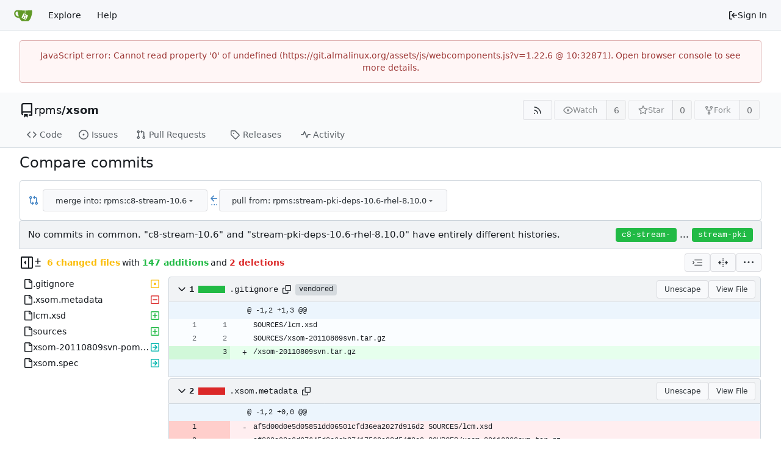

--- FILE ---
content_type: text/html; charset=utf-8
request_url: https://git.almalinux.org/rpms/xsom/compare/c8-stream-10.6...stream-pki-deps-10.6-rhel-8.10.0
body_size: 162694
content:
<!DOCTYPE html>
<html lang="en-US" data-theme="gitea-auto">
<head>
	<meta name="viewport" content="width=device-width, initial-scale=1">
	<title>Comparing 11fef752ed...9b9222d30f - xsom - AlmaLinux OS Foundation Git Server</title>
	<link rel="manifest" href="[data-uri]">
	<meta name="author" content="rpms">
	<meta name="description" content="xsom -  XML Schema Object Model (XSOM) ">
	<meta name="keywords" content="go,git,self-hosted,gitea">
	<meta name="referrer" content="no-referrer">


	<link rel="alternate" type="application/atom+xml" title="" href="/rpms/xsom.atom">
	<link rel="alternate" type="application/rss+xml" title="" href="/rpms/xsom.rss">

	<link rel="icon" href="/assets/img/favicon.svg" type="image/svg+xml">
	<link rel="alternate icon" href="/assets/img/favicon.png" type="image/png">
	
<script>
	
	window.addEventListener('error', function(e) {window._globalHandlerErrors=window._globalHandlerErrors||[]; window._globalHandlerErrors.push(e);});
	window.addEventListener('unhandledrejection', function(e) {window._globalHandlerErrors=window._globalHandlerErrors||[]; window._globalHandlerErrors.push(e);});
	window.config = {
		appUrl: 'https:\/\/git.almalinux.org\/',
		appSubUrl: '',
		assetVersionEncoded: encodeURIComponent('1.22.6'), 
		assetUrlPrefix: '\/assets',
		runModeIsProd:  true ,
		customEmojis: {"codeberg":":codeberg:","git":":git:","gitea":":gitea:","github":":github:","gitlab":":gitlab:","gogs":":gogs:"},
		csrfToken: 'PFWSqayHBEbGLoNSKvHJjfG07wM6MTc2ODcyMzEwMjU5MTAxNzY1NQ',
		pageData: {},
		notificationSettings: {"EventSourceUpdateTime":10000,"MaxTimeout":60000,"MinTimeout":10000,"TimeoutStep":10000}, 
		enableTimeTracking:  true ,
		
		mermaidMaxSourceCharacters:  5000 ,
		
		i18n: {
			copy_success: "Copied!",
			copy_error: "Copy failed",
			error_occurred: "An error occurred",
			network_error: "Network error",
			remove_label_str: "Remove item \"%s\"",
			modal_confirm: "Confirm",
			modal_cancel: "Cancel",
			more_items: "More items",
		},
	};
	
	window.config.pageData = window.config.pageData || {};
</script>
<script src="/assets/js/webcomponents.js?v=1.22.6"></script>

	<noscript>
		<style>
			.dropdown:hover > .menu { display: block; }
			.ui.secondary.menu .dropdown.item > .menu { margin-top: 0; }
		</style>
	</noscript>
	
	
		<meta property="og:title" content="xsom">
		<meta property="og:url" content="https://git.almalinux.org/rpms/xsom">
		
			<meta property="og:description" content=" XML Schema Object Model (XSOM) ">
		
	
	<meta property="og:type" content="object">
	
		<meta property="og:image" content="https://git.almalinux.org/avatars/e95483cbc482269e355de71394f14c10">
	

<meta property="og:site_name" content="AlmaLinux OS Foundation Git Server">

	<link rel="stylesheet" href="/assets/css/index.css?v=1.22.6">
<link rel="stylesheet" href="/assets/css/theme-gitea-auto.css?v=1.22.6">

	
</head>
<body hx-headers='{"x-csrf-token": "PFWSqayHBEbGLoNSKvHJjfG07wM6MTc2ODcyMzEwMjU5MTAxNzY1NQ"}' hx-swap="outerHTML" hx-ext="morph" hx-push-url="false">
	

	<div class="full height">
		<noscript>This website requires JavaScript.</noscript>

		

		
			


<nav id="navbar" aria-label="Navigation Bar">
	<div class="navbar-left">
		
		<a class="item" id="navbar-logo" href="/" aria-label="Home">
			<img width="30" height="30" src="/assets/img/logo.svg" alt="Logo" aria-hidden="true">
		</a>

		
		<div class="ui secondary menu item navbar-mobile-right only-mobile">
			
			
			<button class="item tw-w-auto ui icon mini button tw-p-2 tw-m-0" id="navbar-expand-toggle" aria-label="Navigation Menu"><svg viewBox="0 0 16 16" class="svg octicon-three-bars" aria-hidden="true" width="16" height="16"><path d="M1 2.75A.75.75 0 0 1 1.75 2h12.5a.75.75 0 0 1 0 1.5H1.75A.75.75 0 0 1 1 2.75m0 5A.75.75 0 0 1 1.75 7h12.5a.75.75 0 0 1 0 1.5H1.75A.75.75 0 0 1 1 7.75M1.75 12h12.5a.75.75 0 0 1 0 1.5H1.75a.75.75 0 0 1 0-1.5"/></svg></button>
		</div>

		
		
			<a class="item" href="/explore/repos">Explore</a>
		

		

		
			<a class="item" target="_blank" rel="noopener noreferrer" href="https://docs.gitea.com">Help</a>
		
	</div>

	
	<div class="navbar-right">
		
			
			<a class="item" rel="nofollow" href="/user/login?redirect_to=%2frpms%2fxsom%2fcompare%2fc8-stream-10.6...stream-pki-deps-10.6-rhel-8.10.0">
				<svg viewBox="0 0 16 16" class="svg octicon-sign-in" aria-hidden="true" width="16" height="16"><path d="M2 2.75C2 1.784 2.784 1 3.75 1h2.5a.75.75 0 0 1 0 1.5h-2.5a.25.25 0 0 0-.25.25v10.5c0 .138.112.25.25.25h2.5a.75.75 0 0 1 0 1.5h-2.5A1.75 1.75 0 0 1 2 13.25Zm6.56 4.5h5.69a.75.75 0 0 1 0 1.5H8.56l1.97 1.97a.749.749 0 0 1-.326 1.275.75.75 0 0 1-.734-.215L6.22 8.53a.75.75 0 0 1 0-1.06l3.25-3.25a.749.749 0 0 1 1.275.326.75.75 0 0 1-.215.734Z"/></svg> Sign In
			</a>
		
	</div>

	
</nav>

		



<div role="main" aria-label="Comparing 11fef752ed...9b9222d30f" class="page-content repository diff compare pull">
	<div class="secondary-nav">

	<div class="ui container">
		<div class="repo-header">
			<div class="flex-item tw-items-center">
				<div class="flex-item-leading">
					

	<svg viewBox="0 0 16 16" class="svg octicon-repo" aria-hidden="true" width="24" height="24"><path d="M2 2.5A2.5 2.5 0 0 1 4.5 0h8.75a.75.75 0 0 1 .75.75v12.5a.75.75 0 0 1-.75.75h-2.5a.75.75 0 0 1 0-1.5h1.75v-2h-8a1 1 0 0 0-.714 1.7.75.75 0 1 1-1.072 1.05A2.5 2.5 0 0 1 2 11.5Zm10.5-1h-8a1 1 0 0 0-1 1v6.708A2.5 2.5 0 0 1 4.5 9h8ZM5 12.25a.25.25 0 0 1 .25-.25h3.5a.25.25 0 0 1 .25.25v3.25a.25.25 0 0 1-.4.2l-1.45-1.087a.25.25 0 0 0-.3 0L5.4 15.7a.25.25 0 0 1-.4-.2Z"/></svg>


				</div>
				<div class="flex-item-main">
					<div class="flex-item-title tw-text-18">
						<a class="muted tw-font-normal" href="/rpms">rpms</a>/<a class="muted" href="/rpms/xsom">xsom</a>
					</div>
				</div>
				<div class="flex-item-trailing">
					
					
						
					
					
					
				</div>
			</div>
			
				<div class="repo-buttons">
					
					
					
					<a class="ui compact small basic button" href="/rpms/xsom.rss" data-tooltip-content="RSS Feed">
						<svg viewBox="0 0 16 16" class="svg octicon-rss" aria-hidden="true" width="16" height="16"><path d="M2.002 2.725a.75.75 0 0 1 .797-.699C8.79 2.42 13.58 7.21 13.974 13.201a.75.75 0 0 1-1.497.098 10.5 10.5 0 0 0-9.776-9.776.747.747 0 0 1-.7-.798ZM2.84 7.05h-.002a7 7 0 0 1 6.113 6.111.75.75 0 0 1-1.49.178 5.5 5.5 0 0 0-4.8-4.8.75.75 0 0 1 .179-1.489M2 13a1 1 0 1 1 2 0 1 1 0 0 1-2 0"/></svg>
					</a>
					
					<form hx-boost="true" hx-target="this" method="post" action="/rpms/xsom/action/watch">
	<div class="ui labeled button" data-tooltip-content="Sign in to watch this repository.">
		
		
		<button type="submit" class="ui compact small basic button" disabled aria-label="Watch">
			<svg viewBox="0 0 16 16" class="svg octicon-eye" aria-hidden="true" width="16" height="16"><path d="M8 2c1.981 0 3.671.992 4.933 2.078 1.27 1.091 2.187 2.345 2.637 3.023a1.62 1.62 0 0 1 0 1.798c-.45.678-1.367 1.932-2.637 3.023C11.67 13.008 9.981 14 8 14s-3.671-.992-4.933-2.078C1.797 10.83.88 9.576.43 8.898a1.62 1.62 0 0 1 0-1.798c.45-.677 1.367-1.931 2.637-3.022C4.33 2.992 6.019 2 8 2M1.679 7.932a.12.12 0 0 0 0 .136c.411.622 1.241 1.75 2.366 2.717C5.176 11.758 6.527 12.5 8 12.5s2.825-.742 3.955-1.715c1.124-.967 1.954-2.096 2.366-2.717a.12.12 0 0 0 0-.136c-.412-.621-1.242-1.75-2.366-2.717C10.824 4.242 9.473 3.5 8 3.5s-2.825.742-3.955 1.715c-1.124.967-1.954 2.096-2.366 2.717M8 10a2 2 0 1 1-.001-3.999A2 2 0 0 1 8 10"/></svg>
			<span aria-hidden="true">Watch</span>
		</button>
		<a hx-boost="false" class="ui basic label" href="/rpms/xsom/watchers">
			6
		</a>
	</div>
</form>

					
					<form hx-boost="true" hx-target="this" method="post" action="/rpms/xsom/action/star">
	<div class="ui labeled button" data-tooltip-content="Sign in to star this repository.">
		
		
		<button type="submit" class="ui compact small basic button" disabled aria-label="Star">
			<svg viewBox="0 0 16 16" class="svg octicon-star" aria-hidden="true" width="16" height="16"><path d="M8 .25a.75.75 0 0 1 .673.418l1.882 3.815 4.21.612a.75.75 0 0 1 .416 1.279l-3.046 2.97.719 4.192a.751.751 0 0 1-1.088.791L8 12.347l-3.766 1.98a.75.75 0 0 1-1.088-.79l.72-4.194L.818 6.374a.75.75 0 0 1 .416-1.28l4.21-.611L7.327.668A.75.75 0 0 1 8 .25m0 2.445L6.615 5.5a.75.75 0 0 1-.564.41l-3.097.45 2.24 2.184a.75.75 0 0 1 .216.664l-.528 3.084 2.769-1.456a.75.75 0 0 1 .698 0l2.77 1.456-.53-3.084a.75.75 0 0 1 .216-.664l2.24-2.183-3.096-.45a.75.75 0 0 1-.564-.41z"/></svg>
			<span aria-hidden="true">Star</span>
		</button>
		<a hx-boost="false" class="ui basic label" href="/rpms/xsom/stars">
			0
		</a>
	</div>
</form>

					
					
						<div class="ui labeled button
							
								disabled
							"
							
								data-tooltip-content="Sign in to fork this repository."
							
						>
							<a class="ui compact small basic button"
								
									
								
							>
								<svg viewBox="0 0 16 16" class="svg octicon-repo-forked" aria-hidden="true" width="16" height="16"><path d="M5 5.372v.878c0 .414.336.75.75.75h4.5a.75.75 0 0 0 .75-.75v-.878a2.25 2.25 0 1 1 1.5 0v.878a2.25 2.25 0 0 1-2.25 2.25h-1.5v2.128a2.251 2.251 0 1 1-1.5 0V8.5h-1.5A2.25 2.25 0 0 1 3.5 6.25v-.878a2.25 2.25 0 1 1 1.5 0M5 3.25a.75.75 0 1 0-1.5 0 .75.75 0 0 0 1.5 0m6.75.75a.75.75 0 1 0 0-1.5.75.75 0 0 0 0 1.5m-3 8.75a.75.75 0 1 0-1.5 0 .75.75 0 0 0 1.5 0"/></svg><span class="text not-mobile">Fork</span>
							</a>
							<a class="ui basic label" href="/rpms/xsom/forks">
								0
							</a>
						</div>
						<div class="ui small modal" id="fork-repo-modal">
							<div class="header">
								You've already forked xsom
							</div>
							<div class="content tw-text-left">
								<div class="ui list">
									
								</div>
								
							</div>
						</div>
					
				</div>
			
		</div>
		
		
		
	</div>

	<div class="ui container">
		<overflow-menu class="ui secondary pointing menu">
			
				<div class="overflow-menu-items">
					
					<a class="item" href="/rpms/xsom">
						<svg viewBox="0 0 16 16" class="svg octicon-code" aria-hidden="true" width="16" height="16"><path d="m11.28 3.22 4.25 4.25a.75.75 0 0 1 0 1.06l-4.25 4.25a.749.749 0 0 1-1.275-.326.75.75 0 0 1 .215-.734L13.94 8l-3.72-3.72a.749.749 0 0 1 .326-1.275.75.75 0 0 1 .734.215m-6.56 0a.75.75 0 0 1 1.042.018.75.75 0 0 1 .018 1.042L2.06 8l3.72 3.72a.749.749 0 0 1-.326 1.275.75.75 0 0 1-.734-.215L.47 8.53a.75.75 0 0 1 0-1.06Z"/></svg> Code
					</a>
					

					
						<a class="item" href="/rpms/xsom/issues">
							<svg viewBox="0 0 16 16" class="svg octicon-issue-opened" aria-hidden="true" width="16" height="16"><path d="M8 9.5a1.5 1.5 0 1 0 0-3 1.5 1.5 0 0 0 0 3"/><path d="M8 0a8 8 0 1 1 0 16A8 8 0 0 1 8 0M1.5 8a6.5 6.5 0 1 0 13 0 6.5 6.5 0 0 0-13 0"/></svg> Issues
							
						</a>
					

					

					
						<a class="item" href="/rpms/xsom/pulls">
							<svg viewBox="0 0 16 16" class="svg octicon-git-pull-request" aria-hidden="true" width="16" height="16"><path d="M1.5 3.25a2.25 2.25 0 1 1 3 2.122v5.256a2.251 2.251 0 1 1-1.5 0V5.372A2.25 2.25 0 0 1 1.5 3.25m5.677-.177L9.573.677A.25.25 0 0 1 10 .854V2.5h1A2.5 2.5 0 0 1 13.5 5v5.628a2.251 2.251 0 1 1-1.5 0V5a1 1 0 0 0-1-1h-1v1.646a.25.25 0 0 1-.427.177L7.177 3.427a.25.25 0 0 1 0-.354M3.75 2.5a.75.75 0 1 0 0 1.5.75.75 0 0 0 0-1.5m0 9.5a.75.75 0 1 0 0 1.5.75.75 0 0 0 0-1.5m8.25.75a.75.75 0 1 0 1.5 0 .75.75 0 0 0-1.5 0"/></svg> Pull Requests
							
						</a>
					

					

					

					
					

					
					<a class="item" href="/rpms/xsom/releases">
						<svg viewBox="0 0 16 16" class="svg octicon-tag" aria-hidden="true" width="16" height="16"><path d="M1 7.775V2.75C1 1.784 1.784 1 2.75 1h5.025c.464 0 .91.184 1.238.513l6.25 6.25a1.75 1.75 0 0 1 0 2.474l-5.026 5.026a1.75 1.75 0 0 1-2.474 0l-6.25-6.25A1.75 1.75 0 0 1 1 7.775m1.5 0c0 .066.026.13.073.177l6.25 6.25a.25.25 0 0 0 .354 0l5.025-5.025a.25.25 0 0 0 0-.354l-6.25-6.25a.25.25 0 0 0-.177-.073H2.75a.25.25 0 0 0-.25.25ZM6 5a1 1 0 1 1 0 2 1 1 0 0 1 0-2"/></svg> Releases
						
					</a>
					

					

					

					
						<a class="item" href="/rpms/xsom/activity">
							<svg viewBox="0 0 16 16" class="svg octicon-pulse" aria-hidden="true" width="16" height="16"><path d="M6 2c.306 0 .582.187.696.471L10 10.731l1.304-3.26A.75.75 0 0 1 12 7h3.25a.75.75 0 0 1 0 1.5h-2.742l-1.812 4.528a.751.751 0 0 1-1.392 0L6 4.77 4.696 8.03A.75.75 0 0 1 4 8.5H.75a.75.75 0 0 1 0-1.5h2.742l1.812-4.529A.75.75 0 0 1 6 2"/></svg> Activity
						</a>
					

					

					
				</div>
			
		</overflow-menu>
	</div>
	<div class="ui tabs divider"></div>
</div>

	
	<div class="ui container fluid padded">
	<h2 class="ui header">
		
			Compare commits
		
	</h2>
	<div class="ui segment choose branch">
		<a class="tw-mr-2" href="/rpms/xsom/compare/stream-pki-deps-10.6-rhel-8.10.0...c8-stream-10.6" title="Switch head and base"><svg viewBox="0 0 16 16" class="svg octicon-git-compare" aria-hidden="true" width="16" height="16"><path d="M9.573.677A.25.25 0 0 1 10 .854V2.5h1A2.5 2.5 0 0 1 13.5 5v5.628a2.251 2.251 0 1 1-1.5 0V5a1 1 0 0 0-1-1h-1v1.646a.25.25 0 0 1-.427.177L7.177 3.427a.25.25 0 0 1 0-.354ZM6 12v-1.646a.25.25 0 0 1 .427-.177l2.396 2.396a.25.25 0 0 1 0 .354l-2.396 2.396A.25.25 0 0 1 6 15.146V13.5H5A2.5 2.5 0 0 1 2.5 11V5.372a2.25 2.25 0 1 1 1.5 0V11a1 1 0 0 0 1 1ZM4 3.25a.75.75 0 1 0-1.5 0 .75.75 0 0 0 1.5 0M12.75 12a.75.75 0 1 0 0 1.5.75.75 0 0 0 0-1.5"/></svg></a>
		<div class="ui floating filter dropdown" data-no-results="No results found.">
			<div class="ui basic small button">
				<span class="text">merge into: rpms:c8-stream-10.6</span>
				<svg viewBox="0 0 16 16" class="dropdown icon svg octicon-triangle-down" aria-hidden="true" width="14" height="14"><path d="m4.427 7.427 3.396 3.396a.25.25 0 0 0 .354 0l3.396-3.396A.25.25 0 0 0 11.396 7H4.604a.25.25 0 0 0-.177.427"/></svg>
			</div>
			<div class="menu">
				<div class="ui icon search input">
					<i class="icon"><svg viewBox="0 0 16 16" class="svg octicon-filter" aria-hidden="true" width="16" height="16"><path d="M.75 3h14.5a.75.75 0 0 1 0 1.5H.75a.75.75 0 0 1 0-1.5M3 7.75A.75.75 0 0 1 3.75 7h8.5a.75.75 0 0 1 0 1.5h-8.5A.75.75 0 0 1 3 7.75m3 4a.75.75 0 0 1 .75-.75h2.5a.75.75 0 0 1 0 1.5h-2.5a.75.75 0 0 1-.75-.75"/></svg></i>
					<input name="search" placeholder="Filter branch or tag...">
				</div>
				<div class="header">
					<div class="ui grid">
						<div class="two column row">
							<a class="reference column" href="#" data-target=".base-branch-list">
								<span class="text black">
									<svg viewBox="0 0 16 16" class="tw-mr-1 svg octicon-git-branch" aria-hidden="true" width="16" height="16"><path d="M9.5 3.25a2.25 2.25 0 1 1 3 2.122V6A2.5 2.5 0 0 1 10 8.5H6a1 1 0 0 0-1 1v1.128a2.251 2.251 0 1 1-1.5 0V5.372a2.25 2.25 0 1 1 1.5 0v1.836A2.5 2.5 0 0 1 6 7h4a1 1 0 0 0 1-1v-.628A2.25 2.25 0 0 1 9.5 3.25m-6 0a.75.75 0 1 0 1.5 0 .75.75 0 0 0-1.5 0m8.25-.75a.75.75 0 1 0 0 1.5.75.75 0 0 0 0-1.5M4.25 12a.75.75 0 1 0 0 1.5.75.75 0 0 0 0-1.5"/></svg>Branches
								</span>
							</a>
							<a class="reference column" href="#" data-target=".base-tag-list">
								<span class="text black">
									<svg viewBox="0 0 16 16" class="tw-mr-1 svg octicon-tag" aria-hidden="true" width="16" height="16"><path d="M1 7.775V2.75C1 1.784 1.784 1 2.75 1h5.025c.464 0 .91.184 1.238.513l6.25 6.25a1.75 1.75 0 0 1 0 2.474l-5.026 5.026a1.75 1.75 0 0 1-2.474 0l-6.25-6.25A1.75 1.75 0 0 1 1 7.775m1.5 0c0 .066.026.13.073.177l6.25 6.25a.25.25 0 0 0 .354 0l5.025-5.025a.25.25 0 0 0 0-.354l-6.25-6.25a.25.25 0 0 0-.177-.073H2.75a.25.25 0 0 0-.25.25ZM6 5a1 1 0 1 1 0 2 1 1 0 0 1 0-2"/></svg>Tags
								</span>
							</a>
						</div>
					</div>
				</div>
				<div class="scrolling menu reference-list-menu base-branch-list">
					
						<div class="item selected" data-url="/rpms/xsom/compare/c8-stream-10.6...stream-pki-deps-10.6-rhel-8.10.0">rpms:c8-stream-10.6</div>
					
						<div class="item " data-url="/rpms/xsom/compare/stream-pki-deps-10.6-rhel-8.10.0...stream-pki-deps-10.6-rhel-8.10.0">rpms:stream-pki-deps-10.6-rhel-8.10.0</div>
					
						<div class="item " data-url="/rpms/xsom/compare/stream-pki-deps-10.6-rhel-8.9.0...stream-pki-deps-10.6-rhel-8.10.0">rpms:stream-pki-deps-10.6-rhel-8.9.0</div>
					
						<div class="item " data-url="/rpms/xsom/compare/c10s...stream-pki-deps-10.6-rhel-8.10.0">rpms:c10s</div>
					
						<div class="item " data-url="/rpms/xsom/compare/stream-pki-deps-10.6-rhel-8.5.0...stream-pki-deps-10.6-rhel-8.10.0">rpms:stream-pki-deps-10.6-rhel-8.5.0</div>
					
						<div class="item " data-url="/rpms/xsom/compare/c8-beta-stream-10.6...stream-pki-deps-10.6-rhel-8.10.0">rpms:c8-beta-stream-10.6</div>
					
					
					
					
				</div>
				<div class="scrolling menu reference-list-menu base-tag-list tw-hidden">
					
						<div class="item " data-url="/rpms/xsom/compare/imports/c10s/xsom-0-19.20110809svn.el10...stream-pki-deps-10.6-rhel-8.10.0">rpms:imports/c10s/xsom-0-19.20110809svn.el10</div>
					
						<div class="item " data-url="/rpms/xsom/compare/imports/c8-beta-stream-10.6/xsom-0-19.20110809svn.module&#43;el8.1.0&#43;3366&#43;6dfb954c...stream-pki-deps-10.6-rhel-8.10.0">rpms:imports/c8-beta-stream-10.6/xsom-0-19.20110809svn.module&#43;el8.1.0&#43;3366&#43;6dfb954c</div>
					
						<div class="item " data-url="/rpms/xsom/compare/imports/c8-stream-10.6/xsom-0-19.20110809svn.module&#43;el8&#43;2468&#43;c564cec5...stream-pki-deps-10.6-rhel-8.10.0">rpms:imports/c8-stream-10.6/xsom-0-19.20110809svn.module&#43;el8&#43;2468&#43;c564cec5</div>
					
						<div class="item " data-url="/rpms/xsom/compare/imports/c8-stream-10.6/xsom-0-19.20110809svn.module&#43;el8.1.0&#43;3366&#43;6dfb954c...stream-pki-deps-10.6-rhel-8.10.0">rpms:imports/c8-stream-10.6/xsom-0-19.20110809svn.module&#43;el8.1.0&#43;3366&#43;6dfb954c</div>
					
						<div class="item " data-url="/rpms/xsom/compare/imports/c8-stream-10.6/xsom-0-19.20110809svn.module&#43;el8.0.0&#43;3892&#43;c903d3f0...stream-pki-deps-10.6-rhel-8.10.0">rpms:imports/c8-stream-10.6/xsom-0-19.20110809svn.module&#43;el8.0.0&#43;3892&#43;c903d3f0</div>
					
						<div class="item " data-url="/rpms/xsom/compare/imports/c8-stream-10.6/xsom-0-19.20110809svn.module&#43;el8.0.0&#43;3248&#43;9d514f3b...stream-pki-deps-10.6-rhel-8.10.0">rpms:imports/c8-stream-10.6/xsom-0-19.20110809svn.module&#43;el8.0.0&#43;3248&#43;9d514f3b</div>
					
					
					
					
				</div>
			</div>
		</div>
		<a href="/rpms/xsom/compare/c8-stream-10.6..stream-pki-deps-10.6-rhel-8.10.0" title="Switch comparison type"><svg viewBox="0 0 16 16" class="svg octicon-arrow-left" aria-hidden="true" width="16" height="16"><path d="M7.78 12.53a.75.75 0 0 1-1.06 0L2.47 8.28a.75.75 0 0 1 0-1.06l4.25-4.25a.75.75 0 0 1 1.042.018.75.75 0 0 1 .018 1.042L4.81 7h7.44a.75.75 0 0 1 0 1.5H4.81l2.97 2.97a.75.75 0 0 1 0 1.06"/></svg><div class="compare-separator">...</div></a>
		<div class="ui floating filter dropdown">
			<div class="ui basic small button">
				<span class="text">pull from: rpms:stream-pki-deps-10.6-rhel-8.10.0</span>
				<svg viewBox="0 0 16 16" class="dropdown icon svg octicon-triangle-down" aria-hidden="true" width="14" height="14"><path d="m4.427 7.427 3.396 3.396a.25.25 0 0 0 .354 0l3.396-3.396A.25.25 0 0 0 11.396 7H4.604a.25.25 0 0 0-.177.427"/></svg>
			</div>
			<div class="menu">
				<div class="ui icon search input">
					<i class="icon"><svg viewBox="0 0 16 16" class="svg octicon-filter" aria-hidden="true" width="16" height="16"><path d="M.75 3h14.5a.75.75 0 0 1 0 1.5H.75a.75.75 0 0 1 0-1.5M3 7.75A.75.75 0 0 1 3.75 7h8.5a.75.75 0 0 1 0 1.5h-8.5A.75.75 0 0 1 3 7.75m3 4a.75.75 0 0 1 .75-.75h2.5a.75.75 0 0 1 0 1.5h-2.5a.75.75 0 0 1-.75-.75"/></svg></i>
					<input name="search" placeholder="Filter branch or tag...">
				</div>
				<div class="header">
					<div class="ui grid">
						<div class="two column row">
							<a class="reference column" href="#" data-target=".head-branch-list">
								<span class="text black">
									<svg viewBox="0 0 16 16" class="tw-mr-1 svg octicon-git-branch" aria-hidden="true" width="16" height="16"><path d="M9.5 3.25a2.25 2.25 0 1 1 3 2.122V6A2.5 2.5 0 0 1 10 8.5H6a1 1 0 0 0-1 1v1.128a2.251 2.251 0 1 1-1.5 0V5.372a2.25 2.25 0 1 1 1.5 0v1.836A2.5 2.5 0 0 1 6 7h4a1 1 0 0 0 1-1v-.628A2.25 2.25 0 0 1 9.5 3.25m-6 0a.75.75 0 1 0 1.5 0 .75.75 0 0 0-1.5 0m8.25-.75a.75.75 0 1 0 0 1.5.75.75 0 0 0 0-1.5M4.25 12a.75.75 0 1 0 0 1.5.75.75 0 0 0 0-1.5"/></svg>Branches
								</span>
							</a>
							<a class="reference column" href="#" data-target=".head-tag-list">
								<span class="text black">
									<svg viewBox="0 0 16 16" class="tw-mr-1 svg octicon-tag" aria-hidden="true" width="16" height="16"><path d="M1 7.775V2.75C1 1.784 1.784 1 2.75 1h5.025c.464 0 .91.184 1.238.513l6.25 6.25a1.75 1.75 0 0 1 0 2.474l-5.026 5.026a1.75 1.75 0 0 1-2.474 0l-6.25-6.25A1.75 1.75 0 0 1 1 7.775m1.5 0c0 .066.026.13.073.177l6.25 6.25a.25.25 0 0 0 .354 0l5.025-5.025a.25.25 0 0 0 0-.354l-6.25-6.25a.25.25 0 0 0-.177-.073H2.75a.25.25 0 0 0-.25.25ZM6 5a1 1 0 1 1 0 2 1 1 0 0 1 0-2"/></svg>Tags
								</span>
							</a>
						</div>
					</div>
				</div>
				<div class="scrolling menu reference-list-menu head-branch-list">
					
						<div class="selected item" data-url="/rpms/xsom/compare/c8-stream-10.6...stream-pki-deps-10.6-rhel-8.10.0">rpms:stream-pki-deps-10.6-rhel-8.10.0</div>
					
						<div class=" item" data-url="/rpms/xsom/compare/c8-stream-10.6...stream-pki-deps-10.6-rhel-8.9.0">rpms:stream-pki-deps-10.6-rhel-8.9.0</div>
					
						<div class=" item" data-url="/rpms/xsom/compare/c8-stream-10.6...c10s">rpms:c10s</div>
					
						<div class=" item" data-url="/rpms/xsom/compare/c8-stream-10.6...stream-pki-deps-10.6-rhel-8.5.0">rpms:stream-pki-deps-10.6-rhel-8.5.0</div>
					
						<div class=" item" data-url="/rpms/xsom/compare/c8-stream-10.6...c8-beta-stream-10.6">rpms:c8-beta-stream-10.6</div>
					
						<div class=" item" data-url="/rpms/xsom/compare/c8-stream-10.6...c8-stream-10.6">rpms:c8-stream-10.6</div>
					
					
					
					
				</div>
				<div class="scrolling menu reference-list-menu head-tag-list tw-hidden">
					
						<div class=" item" data-url="/rpms/xsom/compare/c8-stream-10.6...imports/c10s/xsom-0-19.20110809svn.el10">rpms:imports/c10s/xsom-0-19.20110809svn.el10</div>
					
						<div class=" item" data-url="/rpms/xsom/compare/c8-stream-10.6...imports/c8-beta-stream-10.6/xsom-0-19.20110809svn.module&#43;el8.1.0&#43;3366&#43;6dfb954c">rpms:imports/c8-beta-stream-10.6/xsom-0-19.20110809svn.module&#43;el8.1.0&#43;3366&#43;6dfb954c</div>
					
						<div class=" item" data-url="/rpms/xsom/compare/c8-stream-10.6...imports/c8-stream-10.6/xsom-0-19.20110809svn.module&#43;el8&#43;2468&#43;c564cec5">rpms:imports/c8-stream-10.6/xsom-0-19.20110809svn.module&#43;el8&#43;2468&#43;c564cec5</div>
					
						<div class=" item" data-url="/rpms/xsom/compare/c8-stream-10.6...imports/c8-stream-10.6/xsom-0-19.20110809svn.module&#43;el8.1.0&#43;3366&#43;6dfb954c">rpms:imports/c8-stream-10.6/xsom-0-19.20110809svn.module&#43;el8.1.0&#43;3366&#43;6dfb954c</div>
					
						<div class=" item" data-url="/rpms/xsom/compare/c8-stream-10.6...imports/c8-stream-10.6/xsom-0-19.20110809svn.module&#43;el8.0.0&#43;3892&#43;c903d3f0">rpms:imports/c8-stream-10.6/xsom-0-19.20110809svn.module&#43;el8.0.0&#43;3892&#43;c903d3f0</div>
					
						<div class=" item" data-url="/rpms/xsom/compare/c8-stream-10.6...imports/c8-stream-10.6/xsom-0-19.20110809svn.module&#43;el8.0.0&#43;3248&#43;9d514f3b">rpms:imports/c8-stream-10.6/xsom-0-19.20110809svn.module&#43;el8.0.0&#43;3248&#43;9d514f3b</div>
					
					
					
					
				</div>
			</div>
		</div>
	</div>

	
		
	
	</div>

	
	<div class="ui container fluid padded">
		<h4 class="ui top attached header commits-table tw-flex tw-items-center tw-justify-between">
	<div class="commits-table-left tw-flex tw-items-center">
		
			No commits in common. "c8-stream-10.6" and "stream-pki-deps-10.6-rhel-8.10.0" have entirely different histories.
		
	</div>
	
		<div class="commits-table-right tw-whitespace-nowrap">
			<a href="/rpms/xsom/commit/11fef752ed52233602f83e86cd7bca79cb8718c4" class="ui green sha label tw-mx-0">c8-stream-</a>
			...
			<a href="/rpms/xsom/commit/9b9222d30f9533c37c86972a832fc44724f0aec2" class="ui green sha label tw-mx-0">stream-pki</a>
		</div>
	
</h4>











		
<div>
	<div class="diff-detail-box diff-box">
		<div class="tw-flex tw-items-center tw-flex-wrap tw-gap-2 tw-ml-0.5">
			
				<button class="diff-toggle-file-tree-button not-mobile btn interact-fg" data-show-text="Show file tree" data-hide-text="Hide file tree">
					
					<svg viewBox="0 0 16 16" class="icon tw-hidden svg octicon-sidebar-collapse" aria-hidden="true" width="20" height="20"><path d="M6.823 7.823a.25.25 0 0 1 0 .354l-2.396 2.396A.25.25 0 0 1 4 10.396V5.604a.25.25 0 0 1 .427-.177Z"/><path d="M1.75 0h12.5C15.216 0 16 .784 16 1.75v12.5A1.75 1.75 0 0 1 14.25 16H1.75A1.75 1.75 0 0 1 0 14.25V1.75C0 .784.784 0 1.75 0M1.5 1.75v12.5c0 .138.112.25.25.25H9.5v-13H1.75a.25.25 0 0 0-.25.25M11 14.5h3.25a.25.25 0 0 0 .25-.25V1.75a.25.25 0 0 0-.25-.25H11Z"/></svg>
					<svg viewBox="0 0 16 16" class="icon tw-hidden svg octicon-sidebar-expand" aria-hidden="true" width="20" height="20"><path d="m4.177 7.823 2.396-2.396A.25.25 0 0 1 7 5.604v4.792a.25.25 0 0 1-.427.177L4.177 8.177a.25.25 0 0 1 0-.354"/><path d="M0 1.75C0 .784.784 0 1.75 0h12.5C15.216 0 16 .784 16 1.75v12.5A1.75 1.75 0 0 1 14.25 16H1.75A1.75 1.75 0 0 1 0 14.25Zm1.75-.25a.25.25 0 0 0-.25.25v12.5c0 .138.112.25.25.25H9.5v-13Zm12.5 13a.25.25 0 0 0 .25-.25V1.75a.25.25 0 0 0-.25-.25H11v13Z"/></svg>
				</button>
				<script>
					
					const diffTreeVisible = localStorage?.getItem('diff_file_tree_visible') !== 'false';
					const diffTreeBtn = document.querySelector('.diff-toggle-file-tree-button');
					const diffTreeIcon = `.octicon-sidebar-${diffTreeVisible ? 'expand' : 'collapse'}`;
					diffTreeBtn.querySelector(diffTreeIcon).classList.remove('tw-hidden');
					diffTreeBtn.setAttribute('data-tooltip-content', diffTreeBtn.getAttribute(diffTreeVisible ? 'data-hide-text' : 'data-show-text'));
				</script>
			
			
				<div class="diff-detail-stats tw-flex tw-items-center tw-flex-wrap">
					<svg viewBox="0 0 16 16" class="tw-mr-1 svg octicon-diff" aria-hidden="true" width="16" height="16"><path d="M8.75 1.75V5H12a.75.75 0 0 1 0 1.5H8.75v3.25a.75.75 0 0 1-1.5 0V6.5H4A.75.75 0 0 1 4 5h3.25V1.75a.75.75 0 0 1 1.5 0M4 13h8a.75.75 0 0 1 0 1.5H4A.75.75 0 0 1 4 13"/></svg><strong> 6 changed files</strong> with <strong>147 additions</strong> and <strong>2 deletions</strong>
				</div>
			
		</div>
		<div class="diff-detail-actions">
			
			<div class="ui dropdown tiny basic button" data-tooltip-content="Whitespace">
	<svg viewBox="0 0 15 15" class="svg gitea-whitespace" aria-hidden="true" width="16" height="16"><path d="m2.5 7.5.35.35a.5.5 0 0 0 0-.7zM3 4h12V3H3zm4 4h8V7H7zm-4 4h12v-1H3zM.85 9.85l2-2-.7-.7-2 2zm2-2.7-2-2-.7.7 2 2z"/></svg>
	<div class="menu">
		<a class="item" href="?style=unified&whitespace=show-all&show-outdated=">
			<label class="tw-pointer-events-none">
				<input class="tw-mr-2 tw-pointer-events-none" type="radio" checked>
				Show all changes
			</label>
		</a>
		<a class="item" href="?style=unified&whitespace=ignore-all&show-outdated=">
			<label class="tw-pointer-events-none">
				<input class="tw-mr-2 tw-pointer-events-none" type="radio">
				Ignore whitespace when comparing lines
			</label>
		</a>
		<a class="item" href="?style=unified&whitespace=ignore-change&show-outdated=">
			<label class="tw-pointer-events-none">
				<input class="tw-mr-2 tw-pointer-events-none" type="radio">
				Ignore changes in amount of whitespace
			</label>
		</a>
		<a class="item" href="?style=unified&whitespace=ignore-eol&show-outdated=">
			<label class="tw-pointer-events-none">
				<input class="tw-mr-2 tw-pointer-events-none" type="radio">
				Ignore changes in whitespace at EOL
			</label>
		</a>
	</div>
</div>
<a class="ui tiny basic button" href="?style=split&whitespace=show-all&show-outdated=" data-tooltip-content="Split View"><svg viewBox="0 0 16 16" class="svg gitea-split" aria-hidden="true" width="16" height="16"><path d="M7.25 14.25a.75.75 0 0 0 1.5 0v-.5a.75.75 0 0 0-1.5 0zM8 12a.75.75 0 0 1-.75-.75v-.5a.75.75 0 0 1 1.5 0v.5A.75.75 0 0 1 8 12m-.75-3.75a.75.75 0 0 0 1.5 0v-.5a.75.75 0 0 0-1.5 0zM8 6a.75.75 0 0 1-.75-.75v-.5a.75.75 0 0 1 1.5 0v.5A.75.75 0 0 1 8 6m-.75-3.75a.75.75 0 0 0 1.5 0v-.5a.75.75 0 0 0-1.5 0zm4.1 6.5a.75.75 0 0 1 0-1.5h1.25V5.1a.25.25 0 0 1 .43-.17l2.9 2.9a.25.25 0 0 1 0 .35l-2.9 2.9a.25.25 0 0 1-.43-.18V8.75ZM3.4 10.9V8.75h1.25a.75.75 0 0 0 0-1.5H3.4V5.1a.25.25 0 0 0-.43-.17l-2.9 2.9a.25.25 0 0 0 0 .35l2.9 2.9a.25.25 0 0 0 .43-.18"/></svg></a>

			<div class="ui dropdown tiny basic button" data-tooltip-content="Diff Options">
	<svg viewBox="0 0 16 16" class="svg octicon-kebab-horizontal" aria-hidden="true" width="16" height="16"><path d="M8 9a1.5 1.5 0 1 0 0-3 1.5 1.5 0 0 0 0 3M1.5 9a1.5 1.5 0 1 0 0-3 1.5 1.5 0 0 0 0 3m13 0a1.5 1.5 0 1 0 0-3 1.5 1.5 0 0 0 0 3"/></svg>
	<div class="menu">
		<a class="item" id="show-file-list-btn">Show Stats</a>
		
		<a id="expand-files-btn" class="item">Expand all files</a>
		<a id="collapse-files-btn" class="item">Collapse all files</a>
		
	</div>
</div>

			
			
		</div>
	</div>
	
		
		<script id="diff-data-script" type="module">
			const diffDataFiles = [{Name:".gitignore",NameHash:"a5cc2925ca8258af241be7e5b0381edf30266302",Type: 2 ,IsBin: false ,Addition: 1 ,Deletion: 0 ,IsViewed: false },{Name:".xsom.metadata",NameHash:"5c2b4a9bec3fd58599445e447a90d9f5845d9fec",Type: 3 ,IsBin: false ,Addition: 0 ,Deletion: 2 ,IsViewed: false },{Name:"lcm.xsd",NameHash:"2b973f75f8febed9aca2fb17c893907e27fc31fb",Type: 1 ,IsBin: false ,Addition: 145 ,Deletion: 0 ,IsViewed: false },{Name:"sources",NameHash:"bce16dd0260827ecf338c787f1206f77860cacc5",Type: 1 ,IsBin: false ,Addition: 1 ,Deletion: 0 ,IsViewed: false },{Name:"xsom-20110809svn-pom.patch",NameHash:"cb6c4ae726f63a8b69aa8a5254139ad3fe0dfce3",Type: 4 ,IsBin: false ,Addition: 0 ,Deletion: 0 ,IsViewed: false },{Name:"xsom.spec",NameHash:"c110c39cbf5902bb48ae78c47f2b5517945743f3",Type: 4 ,IsBin: false ,Addition: 0 ,Deletion: 0 ,IsViewed: false },];
			const diffData = {
				isIncomplete:  false ,
				tooManyFilesMessage: "Some files were not shown because too many files have changed in this diff",
				binaryFileMessage: "BIN",
				showMoreMessage: "Show More",
				statisticsMessage: "%d changes: %d additions and %d deletions",
				linkLoadMore: "?skip-to=&file-only=true",
			};

			
			
			
			let diffFileInfo = window.config.pageData.diffFileInfo || {
				files:[],
				fileTreeIsVisible: false,
				fileListIsVisible: false,
				isLoadingNewData: false,
				selectedItem: '',
			};
			diffFileInfo = Object.assign(diffFileInfo, diffData);
			diffFileInfo.files.push(...diffDataFiles);
			window.config.pageData.diffFileInfo = diffFileInfo;
		</script>
		<div id="diff-file-list"></div>
	
	<div id="diff-container">
		
			<div id="diff-file-tree" class="tw-hidden not-mobile"></div>
			<script>
				if (diffTreeVisible) document.getElementById('diff-file-tree').classList.remove('tw-hidden');
			</script>
		
		
			<div id="diff-file-boxes" class="sixteen wide column">
				
					
					
					
					
					
					
					
					
					
					
					<div class="diff-file-box diff-box file-content tab-size-4 tw-mt-0" id="diff-a5cc2925ca8258af241be7e5b0381edf30266302" data-old-filename=".gitignore" data-new-filename=".gitignore" >
						<h4 class="diff-file-header sticky-2nd-row ui top attached header">
							<div class="diff-file-name tw-flex tw-flex-1 tw-items-center tw-gap-1 tw-flex-wrap">
								<button class="fold-file btn interact-bg tw-p-1">
									
										<svg viewBox="0 0 16 16" class="svg octicon-chevron-down" aria-hidden="true" width="18" height="18"><path d="M12.78 5.22a.75.75 0 0 1 0 1.06l-4.25 4.25a.75.75 0 0 1-1.06 0L3.22 6.28a.749.749 0 1 1 1.06-1.06L8 8.939l3.72-3.719a.75.75 0 0 1 1.06 0"/></svg>
									
								</button>
								<div class="tw-font-semibold tw-flex tw-items-center tw-font-mono">
									
										1
<span class="diff-stats-bar tw-mx-2" data-tooltip-content="1 changes: 1 additions and 0 deletions">
	
	<div class="diff-stats-add-bar" style="width: 100%"></div>
</span>

									
								</div>
								<span class="file tw-flex tw-items-center tw-font-mono tw-flex-1"><a class="muted file-link" title=".gitignore" href="#diff-a5cc2925ca8258af241be7e5b0381edf30266302">.gitignore</a>
									
									<button class="btn interact-fg tw-p-2" data-clipboard-text=".gitignore"><svg viewBox="0 0 16 16" class="svg octicon-copy" aria-hidden="true" width="14" height="14"><path d="M0 6.75C0 5.784.784 5 1.75 5h1.5a.75.75 0 0 1 0 1.5h-1.5a.25.25 0 0 0-.25.25v7.5c0 .138.112.25.25.25h7.5a.25.25 0 0 0 .25-.25v-1.5a.75.75 0 0 1 1.5 0v1.5A1.75 1.75 0 0 1 9.25 16h-7.5A1.75 1.75 0 0 1 0 14.25Z"/><path d="M5 1.75C5 .784 5.784 0 6.75 0h7.5C15.216 0 16 .784 16 1.75v7.5A1.75 1.75 0 0 1 14.25 11h-7.5A1.75 1.75 0 0 1 5 9.25Zm1.75-.25a.25.25 0 0 0-.25.25v7.5c0 .138.112.25.25.25h7.5a.25.25 0 0 0 .25-.25v-7.5a.25.25 0 0 0-.25-.25Z"/></svg></button>
									
									
										<span class="ui label">vendored</span>
									
									
								</span>
							</div>
							<div class="diff-file-header-actions tw-flex tw-items-center tw-gap-1 tw-flex-wrap">
								
								
								
								
									<button class="ui basic tiny button unescape-button not-mobile">Unescape</button>
									<button class="ui basic tiny button escape-button tw-hidden">Escape</button>
								
								
									
										<a class="ui basic tiny button" rel="nofollow" href="/rpms/xsom/src/commit/9b9222d30f9533c37c86972a832fc44724f0aec2/.gitignore">View File</a>
										
									
								
								
							</div>
						</h4>
						<div class="diff-file-body ui attached unstackable table segment" >
							<div id="diff-source-a5cc2925ca8258af241be7e5b0381edf30266302" class="file-body file-code unicode-escaped code-diff code-diff-unified">
								
									<table class="chroma" data-new-comment-url="/files/reviews/new_comment" data-path=".gitignore">
										
											

<colgroup>
	<col width="50">
	<col width="50">
	<col width="10">
	<col width="10">
	<col>
</colgroup>

	
		<tr class="tag-code nl-0 ol-0" data-line-type="tag">
			
				
					
					<td colspan="2" class="lines-num">
						<div class="code-expander-buttons" data-expand-direction="1">
							
							
							
						</div>
					</td>
				
			
			<td class="lines-escape"></td>
			<td class="lines-type-marker"><span class="tw-font-mono" data-type-marker=""></span></td>
			
				<td class="chroma lines-code blob-hunk"><code class="code-inner">@ -1,2 +1,3 @@</code>
</td>
			
		</tr>
		
	
		<tr class="same-code nl-1 ol-1" data-line-type="same">
			
				<td class="lines-num lines-num-old" data-line-num="1"><span rel="diff-a5cc2925ca8258af241be7e5b0381edf30266302L1"></span></td>
				<td class="lines-num lines-num-new" data-line-num="1"><span rel="diff-a5cc2925ca8258af241be7e5b0381edf30266302R1"></span></td>
			
			<td class="lines-escape"></td>
			<td class="lines-type-marker"><span class="tw-font-mono" data-type-marker=" "></span></td>
			
				<td class="chroma lines-code"><code class="code-inner">SOURCES/lcm.xsd</code>
</td>
			
		</tr>
		
	
		<tr class="same-code nl-2 ol-2" data-line-type="same">
			
				<td class="lines-num lines-num-old" data-line-num="2"><span rel="diff-a5cc2925ca8258af241be7e5b0381edf30266302L2"></span></td>
				<td class="lines-num lines-num-new" data-line-num="2"><span rel="diff-a5cc2925ca8258af241be7e5b0381edf30266302R2"></span></td>
			
			<td class="lines-escape"></td>
			<td class="lines-type-marker"><span class="tw-font-mono" data-type-marker=" "></span></td>
			
				<td class="chroma lines-code"><code class="code-inner">SOURCES/xsom-20110809svn.tar.gz</code>
</td>
			
		</tr>
		
	
		<tr class="add-code nl-3 ol-3" data-line-type="add">
			
				<td class="lines-num lines-num-old" data-line-num=""><span rel=""></span></td>
				<td class="lines-num lines-num-new" data-line-num="3"><span rel="diff-a5cc2925ca8258af241be7e5b0381edf30266302R3"></span></td>
			
			<td class="lines-escape"></td>
			<td class="lines-type-marker"><span class="tw-font-mono" data-type-marker="&#43;"></span></td>
			
				<td class="chroma lines-code"><code class="code-inner">/xsom-20110809svn.tar.gz</code>
</td>
			
		</tr>
		
	

	
		<tr class="tag-code nl-0 ol-0" data-line-type="tag">
			
				
					
					<td colspan="2" class="lines-num">
						<div class="code-expander-buttons" data-expand-direction="1">
							
							
							
						</div>
					</td>
				
			
			<td class="lines-escape"></td>
			<td class="lines-type-marker"><span class="tw-font-mono" data-type-marker=" "></span></td>
			
				<td class="chroma lines-code blob-hunk"><code class="code-inner"><br></code>
</td>
			
		</tr>
		
	


										
									</table>
								
							</div>
							
						</div>
					</div>
				
					
					
					
					
					
					
					
					
					
					
					<div class="diff-file-box diff-box file-content tab-size-4 tw-mt-0" id="diff-5c2b4a9bec3fd58599445e447a90d9f5845d9fec" data-old-filename=".xsom.metadata" data-new-filename=".xsom.metadata" >
						<h4 class="diff-file-header sticky-2nd-row ui top attached header">
							<div class="diff-file-name tw-flex tw-flex-1 tw-items-center tw-gap-1 tw-flex-wrap">
								<button class="fold-file btn interact-bg tw-p-1">
									
										<svg viewBox="0 0 16 16" class="svg octicon-chevron-down" aria-hidden="true" width="18" height="18"><path d="M12.78 5.22a.75.75 0 0 1 0 1.06l-4.25 4.25a.75.75 0 0 1-1.06 0L3.22 6.28a.749.749 0 1 1 1.06-1.06L8 8.939l3.72-3.719a.75.75 0 0 1 1.06 0"/></svg>
									
								</button>
								<div class="tw-font-semibold tw-flex tw-items-center tw-font-mono">
									
										2
<span class="diff-stats-bar tw-mx-2" data-tooltip-content="2 changes: 0 additions and 2 deletions">
	
	<div class="diff-stats-add-bar" style="width: 0%"></div>
</span>

									
								</div>
								<span class="file tw-flex tw-items-center tw-font-mono tw-flex-1"><a class="muted file-link" title=".xsom.metadata" href="#diff-5c2b4a9bec3fd58599445e447a90d9f5845d9fec">.xsom.metadata</a>
									
									<button class="btn interact-fg tw-p-2" data-clipboard-text=".xsom.metadata"><svg viewBox="0 0 16 16" class="svg octicon-copy" aria-hidden="true" width="14" height="14"><path d="M0 6.75C0 5.784.784 5 1.75 5h1.5a.75.75 0 0 1 0 1.5h-1.5a.25.25 0 0 0-.25.25v7.5c0 .138.112.25.25.25h7.5a.25.25 0 0 0 .25-.25v-1.5a.75.75 0 0 1 1.5 0v1.5A1.75 1.75 0 0 1 9.25 16h-7.5A1.75 1.75 0 0 1 0 14.25Z"/><path d="M5 1.75C5 .784 5.784 0 6.75 0h7.5C15.216 0 16 .784 16 1.75v7.5A1.75 1.75 0 0 1 14.25 11h-7.5A1.75 1.75 0 0 1 5 9.25Zm1.75-.25a.25.25 0 0 0-.25.25v7.5c0 .138.112.25.25.25h7.5a.25.25 0 0 0 .25-.25v-7.5a.25.25 0 0 0-.25-.25Z"/></svg></button>
									
									
									
								</span>
							</div>
							<div class="diff-file-header-actions tw-flex tw-items-center tw-gap-1 tw-flex-wrap">
								
								
								
								
									<button class="ui basic tiny button unescape-button not-mobile">Unescape</button>
									<button class="ui basic tiny button escape-button tw-hidden">Escape</button>
								
								
									
										<a class="ui basic tiny button" rel="nofollow" href="/rpms/xsom/src/commit/11fef752ed52233602f83e86cd7bca79cb8718c4/.xsom.metadata">View File</a>
									
								
								
							</div>
						</h4>
						<div class="diff-file-body ui attached unstackable table segment" >
							<div id="diff-source-5c2b4a9bec3fd58599445e447a90d9f5845d9fec" class="file-body file-code unicode-escaped code-diff code-diff-unified">
								
									<table class="chroma" data-new-comment-url="/files/reviews/new_comment" data-path=".xsom.metadata">
										
											

<colgroup>
	<col width="50">
	<col width="50">
	<col width="10">
	<col width="10">
	<col>
</colgroup>

	
		<tr class="tag-code nl-0 ol-0" data-line-type="tag">
			
				
					
					<td colspan="2" class="lines-num">
						<div class="code-expander-buttons" data-expand-direction="1">
							
							
							
						</div>
					</td>
				
			
			<td class="lines-escape"></td>
			<td class="lines-type-marker"><span class="tw-font-mono" data-type-marker=""></span></td>
			
				<td class="chroma lines-code blob-hunk"><code class="code-inner">@ -1,2 +0,0 @@</code>
</td>
			
		</tr>
		
	
		<tr class="del-code nl-1 ol-1" data-line-type="del">
			
				<td class="lines-num lines-num-old" data-line-num="1"><span rel="diff-5c2b4a9bec3fd58599445e447a90d9f5845d9fecL1"></span></td>
				<td class="lines-num lines-num-new" data-line-num=""><span rel=""></span></td>
			
			<td class="lines-escape"></td>
			<td class="lines-type-marker"><span class="tw-font-mono" data-type-marker="-"></span></td>
			
				<td class="chroma lines-code lines-code-old"><code class="code-inner">af5d00d0e5d05851dd06501cfd36ea2027d916d2 SOURCES/lcm.xsd</code>
</td>
			
		</tr>
		
	
		<tr class="del-code nl-2 ol-2" data-line-type="del">
			
				<td class="lines-num lines-num-old" data-line-num="2"><span rel="diff-5c2b4a9bec3fd58599445e447a90d9f5845d9fecL2"></span></td>
				<td class="lines-num lines-num-new" data-line-num=""><span rel=""></span></td>
			
			<td class="lines-escape"></td>
			<td class="lines-type-marker"><span class="tw-font-mono" data-type-marker="-"></span></td>
			
				<td class="chroma lines-code lines-code-old"><code class="code-inner">af862a98a0d67645d2c6cb37417560a98d54f2e9 SOURCES/xsom-20110809svn.tar.gz</code>
</td>
			
		</tr>
		
	


										
									</table>
								
							</div>
							
						</div>
					</div>
				
					
					
					
					
					
					
					
					
					
					
					<div class="diff-file-box diff-box file-content tab-size-4 tw-mt-0" id="diff-2b973f75f8febed9aca2fb17c893907e27fc31fb" data-old-filename="lcm.xsd" data-new-filename="lcm.xsd" >
						<h4 class="diff-file-header sticky-2nd-row ui top attached header">
							<div class="diff-file-name tw-flex tw-flex-1 tw-items-center tw-gap-1 tw-flex-wrap">
								<button class="fold-file btn interact-bg tw-p-1">
									
										<svg viewBox="0 0 16 16" class="svg octicon-chevron-down" aria-hidden="true" width="18" height="18"><path d="M12.78 5.22a.75.75 0 0 1 0 1.06l-4.25 4.25a.75.75 0 0 1-1.06 0L3.22 6.28a.749.749 0 1 1 1.06-1.06L8 8.939l3.72-3.719a.75.75 0 0 1 1.06 0"/></svg>
									
								</button>
								<div class="tw-font-semibold tw-flex tw-items-center tw-font-mono">
									
										145
<span class="diff-stats-bar tw-mx-2" data-tooltip-content="145 changes: 145 additions and 0 deletions">
	
	<div class="diff-stats-add-bar" style="width: 100%"></div>
</span>

									
								</div>
								<span class="file tw-flex tw-items-center tw-font-mono tw-flex-1"><a class="muted file-link" title="lcm.xsd" href="#diff-2b973f75f8febed9aca2fb17c893907e27fc31fb">lcm.xsd</a>
									
									<button class="btn interact-fg tw-p-2" data-clipboard-text="lcm.xsd"><svg viewBox="0 0 16 16" class="svg octicon-copy" aria-hidden="true" width="14" height="14"><path d="M0 6.75C0 5.784.784 5 1.75 5h1.5a.75.75 0 0 1 0 1.5h-1.5a.25.25 0 0 0-.25.25v7.5c0 .138.112.25.25.25h7.5a.25.25 0 0 0 .25-.25v-1.5a.75.75 0 0 1 1.5 0v1.5A1.75 1.75 0 0 1 9.25 16h-7.5A1.75 1.75 0 0 1 0 14.25Z"/><path d="M5 1.75C5 .784 5.784 0 6.75 0h7.5C15.216 0 16 .784 16 1.75v7.5A1.75 1.75 0 0 1 14.25 11h-7.5A1.75 1.75 0 0 1 5 9.25Zm1.75-.25a.25.25 0 0 0-.25.25v7.5c0 .138.112.25.25.25h7.5a.25.25 0 0 0 .25-.25v-7.5a.25.25 0 0 0-.25-.25Z"/></svg></button>
									
									
									
										<span class="tw-mx-2 tw-font-mono tw-whitespace-nowrap">Normal file</span>
									
								</span>
							</div>
							<div class="diff-file-header-actions tw-flex tw-items-center tw-gap-1 tw-flex-wrap">
								
								
								
								
									<button class="ui basic tiny button unescape-button not-mobile">Unescape</button>
									<button class="ui basic tiny button escape-button tw-hidden">Escape</button>
								
								
									
										<a class="ui basic tiny button" rel="nofollow" href="/rpms/xsom/src/commit/9b9222d30f9533c37c86972a832fc44724f0aec2/lcm.xsd">View File</a>
										
									
								
								
							</div>
						</h4>
						<div class="diff-file-body ui attached unstackable table segment" >
							<div id="diff-source-2b973f75f8febed9aca2fb17c893907e27fc31fb" class="file-body file-code unicode-escaped code-diff code-diff-unified">
								
									<table class="chroma" data-new-comment-url="/files/reviews/new_comment" data-path="lcm.xsd">
										
											

<colgroup>
	<col width="50">
	<col width="50">
	<col width="10">
	<col width="10">
	<col>
</colgroup>

	
		<tr class="tag-code nl-0 ol-0" data-line-type="tag">
			
				
					
					<td colspan="2" class="lines-num">
						<div class="code-expander-buttons" data-expand-direction="1">
							
							
							
						</div>
					</td>
				
			
			<td class="lines-escape"></td>
			<td class="lines-type-marker"><span class="tw-font-mono" data-type-marker=""></span></td>
			
				<td class="chroma lines-code blob-hunk"><code class="code-inner">@ -0,0 +1,145 @@</code>
</td>
			
		</tr>
		
	
		<tr class="add-code nl-1 ol-1" data-line-type="add">
			
				<td class="lines-num lines-num-old" data-line-num=""><span rel=""></span></td>
				<td class="lines-num lines-num-new" data-line-num="1"><span rel="diff-2b973f75f8febed9aca2fb17c893907e27fc31fbR1"></span></td>
			
			<td class="lines-escape"></td>
			<td class="lines-type-marker"><span class="tw-font-mono" data-type-marker="&#43;"></span></td>
			
				<td class="chroma lines-code"><code class="code-inner"><span class="cp">&lt;?xml version = &#34;1.0&#34; encoding = &#34;UTF-8&#34;?&gt;</span></code>
</td>
			
		</tr>
		
	
		<tr class="add-code nl-2 ol-2" data-line-type="add">
			
				<td class="lines-num lines-num-old" data-line-num=""><span rel=""></span></td>
				<td class="lines-num lines-num-new" data-line-num="2"><span rel="diff-2b973f75f8febed9aca2fb17c893907e27fc31fbR2"></span></td>
			
			<td class="lines-escape"></td>
			<td class="lines-type-marker"><span class="tw-font-mono" data-type-marker="&#43;"></span></td>
			
				<td class="chroma lines-code"><code class="code-inner"><span class="c">&lt;!--</span><span class="c"> $Header: /cvsroot/ebxmlrr/ebxmlrr</span><span class="c">-</span><span class="c">spec/misc/3.0/schema/lcm.xsd,v 1.5 2005/01/31 22:28:18 farrukh_najmi Exp $ </span><span class="c">--&gt;</span></code>
</td>
			
		</tr>
		
	
		<tr class="add-code nl-3 ol-3" data-line-type="add">
			
				<td class="lines-num lines-num-old" data-line-num=""><span rel=""></span></td>
				<td class="lines-num lines-num-new" data-line-num="3"><span rel="diff-2b973f75f8febed9aca2fb17c893907e27fc31fbR3"></span></td>
			
			<td class="lines-escape"></td>
			<td class="lines-type-marker"><span class="tw-font-mono" data-type-marker="&#43;"></span></td>
			
				<td class="chroma lines-code"><code class="code-inner"><span class="nt">&lt;schema</span> <span class="na">targetNamespace=</span><span class="s">&#34;urn:oasis:names:tc:ebxml-regrep:xsd:lcm:3.0&#34;</span> </code>
</td>
			
		</tr>
		
	
		<tr class="add-code nl-4 ol-4" data-line-type="add">
			
				<td class="lines-num lines-num-old" data-line-num=""><span rel=""></span></td>
				<td class="lines-num lines-num-new" data-line-num="4"><span rel="diff-2b973f75f8febed9aca2fb17c893907e27fc31fbR4"></span></td>
			
			<td class="lines-escape"></td>
			<td class="lines-type-marker"><span class="tw-font-mono" data-type-marker="&#43;"></span></td>
			
				<td class="chroma lines-code"><code class="code-inner">  xmlns=&#34;http://www.w3.org/2001/XMLSchema&#34; </code>
</td>
			
		</tr>
		
	
		<tr class="add-code nl-5 ol-5" data-line-type="add">
			
				<td class="lines-num lines-num-old" data-line-num=""><span rel=""></span></td>
				<td class="lines-num lines-num-new" data-line-num="5"><span rel="diff-2b973f75f8febed9aca2fb17c893907e27fc31fbR5"></span></td>
			
			<td class="lines-escape"></td>
			<td class="lines-type-marker"><span class="tw-font-mono" data-type-marker="&#43;"></span></td>
			
				<td class="chroma lines-code"><code class="code-inner">  xmlns:rim=&#34;urn:oasis:names:tc:ebxml-regrep:xsd:rim:3.0&#34; </code>
</td>
			
		</tr>
		
	
		<tr class="add-code nl-6 ol-6" data-line-type="add">
			
				<td class="lines-num lines-num-old" data-line-num=""><span rel=""></span></td>
				<td class="lines-num lines-num-new" data-line-num="6"><span rel="diff-2b973f75f8febed9aca2fb17c893907e27fc31fbR6"></span></td>
			
			<td class="lines-escape"></td>
			<td class="lines-type-marker"><span class="tw-font-mono" data-type-marker="&#43;"></span></td>
			
				<td class="chroma lines-code"><code class="code-inner">  xmlns:rs=&#34;urn:oasis:names:tc:ebxml-regrep:xsd:rs:3.0&#34; </code>
</td>
			
		</tr>
		
	
		<tr class="add-code nl-7 ol-7" data-line-type="add">
			
				<td class="lines-num lines-num-old" data-line-num=""><span rel=""></span></td>
				<td class="lines-num lines-num-new" data-line-num="7"><span rel="diff-2b973f75f8febed9aca2fb17c893907e27fc31fbR7"></span></td>
			
			<td class="lines-escape"></td>
			<td class="lines-type-marker"><span class="tw-font-mono" data-type-marker="&#43;"></span></td>
			
				<td class="chroma lines-code"><code class="code-inner">  xmlns:tns=&#34;urn:oasis:names:tc:ebxml-regrep:xsd:lcm:3.0&#34;</code>
</td>
			
		</tr>
		
	
		<tr class="add-code nl-8 ol-8" data-line-type="add">
			
				<td class="lines-num lines-num-old" data-line-num=""><span rel=""></span></td>
				<td class="lines-num lines-num-new" data-line-num="8"><span rel="diff-2b973f75f8febed9aca2fb17c893907e27fc31fbR8"></span></td>
			
			<td class="lines-escape"></td>
			<td class="lines-type-marker"><span class="tw-font-mono" data-type-marker="&#43;"></span></td>
			
				<td class="chroma lines-code"><code class="code-inner">  elementFormDefault=&#34;qualified&#34;</code>
</td>
			
		</tr>
		
	
		<tr class="add-code nl-9 ol-9" data-line-type="add">
			
				<td class="lines-num lines-num-old" data-line-num=""><span rel=""></span></td>
				<td class="lines-num lines-num-new" data-line-num="9"><span rel="diff-2b973f75f8febed9aca2fb17c893907e27fc31fbR9"></span></td>
			
			<td class="lines-escape"></td>
			<td class="lines-type-marker"><span class="tw-font-mono" data-type-marker="&#43;"></span></td>
			
				<td class="chroma lines-code"><code class="code-inner">  attributeFormDefault=&#34;unqualified&#34;</code>
</td>
			
		</tr>
		
	
		<tr class="add-code nl-10 ol-10" data-line-type="add">
			
				<td class="lines-num lines-num-old" data-line-num=""><span rel=""></span></td>
				<td class="lines-num lines-num-new" data-line-num="10"><span rel="diff-2b973f75f8febed9aca2fb17c893907e27fc31fbR10"></span></td>
			
			<td class="lines-escape"></td>
			<td class="lines-type-marker"><span class="tw-font-mono" data-type-marker="&#43;"></span></td>
			
				<td class="chroma lines-code"><code class="code-inner">  &gt;</code>
</td>
			
		</tr>
		
	
		<tr class="add-code nl-11 ol-11" data-line-type="add">
			
				<td class="lines-num lines-num-old" data-line-num=""><span rel=""></span></td>
				<td class="lines-num lines-num-new" data-line-num="11"><span rel="diff-2b973f75f8febed9aca2fb17c893907e27fc31fbR11"></span></td>
			
			<td class="lines-escape"></td>
			<td class="lines-type-marker"><span class="tw-font-mono" data-type-marker="&#43;"></span></td>
			
				<td class="chroma lines-code"><code class="code-inner">  </code>
</td>
			
		</tr>
		
	
		<tr class="add-code nl-12 ol-12" data-line-type="add">
			
				<td class="lines-num lines-num-old" data-line-num=""><span rel=""></span></td>
				<td class="lines-num lines-num-new" data-line-num="12"><span rel="diff-2b973f75f8febed9aca2fb17c893907e27fc31fbR12"></span></td>
			
			<td class="lines-escape"></td>
			<td class="lines-type-marker"><span class="tw-font-mono" data-type-marker="&#43;"></span></td>
			
				<td class="chroma lines-code"><code class="code-inner">  <span class="nt">&lt;annotation</span><span class="nt">&gt;</span></code>
</td>
			
		</tr>
		
	
		<tr class="add-code nl-13 ol-13" data-line-type="add">
			
				<td class="lines-num lines-num-old" data-line-num=""><span rel=""></span></td>
				<td class="lines-num lines-num-new" data-line-num="13"><span rel="diff-2b973f75f8febed9aca2fb17c893907e27fc31fbR13"></span></td>
			
			<td class="lines-escape"></td>
			<td class="lines-type-marker"><span class="tw-font-mono" data-type-marker="&#43;"></span></td>
			
				<td class="chroma lines-code"><code class="code-inner">    <span class="nt">&lt;documentation</span> <span class="na">xml:lang=</span><span class="s">&#34;en&#34;</span><span class="nt">&gt;</span>The schema for OASIS ebXML Registry Services<span class="nt">&lt;/documentation&gt;</span></code>
</td>
			
		</tr>
		
	
		<tr class="add-code nl-14 ol-14" data-line-type="add">
			
				<td class="lines-num lines-num-old" data-line-num=""><span rel=""></span></td>
				<td class="lines-num lines-num-new" data-line-num="14"><span rel="diff-2b973f75f8febed9aca2fb17c893907e27fc31fbR14"></span></td>
			
			<td class="lines-escape"></td>
			<td class="lines-type-marker"><span class="tw-font-mono" data-type-marker="&#43;"></span></td>
			
				<td class="chroma lines-code"><code class="code-inner">  <span class="nt">&lt;/annotation&gt;</span></code>
</td>
			
		</tr>
		
	
		<tr class="add-code nl-15 ol-15" data-line-type="add">
			
				<td class="lines-num lines-num-old" data-line-num=""><span rel=""></span></td>
				<td class="lines-num lines-num-new" data-line-num="15"><span rel="diff-2b973f75f8febed9aca2fb17c893907e27fc31fbR15"></span></td>
			
			<td class="lines-escape"></td>
			<td class="lines-type-marker"><span class="tw-font-mono" data-type-marker="&#43;"></span></td>
			
				<td class="chroma lines-code"><code class="code-inner">  <span class="c">&lt;!--</span><span class="c"> Import the rim.xsd file with XML schema mappaing from RIM </span><span class="c">--&gt;</span></code>
</td>
			
		</tr>
		
	
		<tr class="add-code nl-16 ol-16" data-line-type="add">
			
				<td class="lines-num lines-num-old" data-line-num=""><span rel=""></span></td>
				<td class="lines-num lines-num-new" data-line-num="16"><span rel="diff-2b973f75f8febed9aca2fb17c893907e27fc31fbR16"></span></td>
			
			<td class="lines-escape"></td>
			<td class="lines-type-marker"><span class="tw-font-mono" data-type-marker="&#43;"></span></td>
			
				<td class="chroma lines-code"><code class="code-inner">  <span class="nt">&lt;import</span> <span class="na">namespace=</span><span class="s">&#34;urn:oasis:names:tc:ebxml-regrep:xsd:rim:3.0&#34;</span> <span class="na">schemaLocation=</span><span class="s">&#34;rim.xsd&#34;</span><span class="nt">/&gt;</span></code>
</td>
			
		</tr>
		
	
		<tr class="add-code nl-17 ol-17" data-line-type="add">
			
				<td class="lines-num lines-num-old" data-line-num=""><span rel=""></span></td>
				<td class="lines-num lines-num-new" data-line-num="17"><span rel="diff-2b973f75f8febed9aca2fb17c893907e27fc31fbR17"></span></td>
			
			<td class="lines-escape"></td>
			<td class="lines-type-marker"><span class="tw-font-mono" data-type-marker="&#43;"></span></td>
			
				<td class="chroma lines-code"><code class="code-inner">  <span class="c">&lt;!--</span><span class="c"> Import the rs.xsd file with XML schema for base rs related schema </span><span class="c">--&gt;</span></code>
</td>
			
		</tr>
		
	
		<tr class="add-code nl-18 ol-18" data-line-type="add">
			
				<td class="lines-num lines-num-old" data-line-num=""><span rel=""></span></td>
				<td class="lines-num lines-num-new" data-line-num="18"><span rel="diff-2b973f75f8febed9aca2fb17c893907e27fc31fbR18"></span></td>
			
			<td class="lines-escape"></td>
			<td class="lines-type-marker"><span class="tw-font-mono" data-type-marker="&#43;"></span></td>
			
				<td class="chroma lines-code"><code class="code-inner">  <span class="nt">&lt;import</span> <span class="na">namespace=</span><span class="s">&#34;urn:oasis:names:tc:ebxml-regrep:xsd:rs:3.0&#34;</span> <span class="na">schemaLocation=</span><span class="s">&#34;rs.xsd&#34;</span><span class="nt">/&gt;</span></code>
</td>
			
		</tr>
		
	
		<tr class="add-code nl-19 ol-19" data-line-type="add">
			
				<td class="lines-num lines-num-old" data-line-num=""><span rel=""></span></td>
				<td class="lines-num lines-num-new" data-line-num="19"><span rel="diff-2b973f75f8febed9aca2fb17c893907e27fc31fbR19"></span></td>
			
			<td class="lines-escape"></td>
			<td class="lines-type-marker"><span class="tw-font-mono" data-type-marker="&#43;"></span></td>
			
				<td class="chroma lines-code"><code class="code-inner">  <span class="nt">&lt;element</span> <span class="na">name=</span><span class="s">&#34;SubmitObjectsRequest&#34;</span><span class="nt">&gt;</span></code>
</td>
			
		</tr>
		
	
		<tr class="add-code nl-20 ol-20" data-line-type="add">
			
				<td class="lines-num lines-num-old" data-line-num=""><span rel=""></span></td>
				<td class="lines-num lines-num-new" data-line-num="20"><span rel="diff-2b973f75f8febed9aca2fb17c893907e27fc31fbR20"></span></td>
			
			<td class="lines-escape"></td>
			<td class="lines-type-marker"><span class="tw-font-mono" data-type-marker="&#43;"></span></td>
			
				<td class="chroma lines-code"><code class="code-inner">    <span class="nt">&lt;annotation</span><span class="nt">&gt;</span></code>
</td>
			
		</tr>
		
	
		<tr class="add-code nl-21 ol-21" data-line-type="add">
			
				<td class="lines-num lines-num-old" data-line-num=""><span rel=""></span></td>
				<td class="lines-num lines-num-new" data-line-num="21"><span rel="diff-2b973f75f8febed9aca2fb17c893907e27fc31fbR21"></span></td>
			
			<td class="lines-escape"></td>
			<td class="lines-type-marker"><span class="tw-font-mono" data-type-marker="&#43;"></span></td>
			
				<td class="chroma lines-code"><code class="code-inner">      <span class="nt">&lt;documentation</span> <span class="na">xml:lang=</span><span class="s">&#34;en&#34;</span><span class="nt">&gt;</span>The SubmitObjectsRequest allows one to submit a list of RegistryObject elements. Each RegistryEntry element provides metadata for a single submitted object.  Note that the repository item being submitted is in a separate document that is not in this DTD. The ebXML Messaging Services Specfication defines packaging, for submission, of the metadata of a repository item with the repository item itself. The value of the id attribute of the ExtrinsicObject element must be the same as the xlink:href attribute within the Reference element within the Manifest element of the MessageHeader.<span class="nt">&lt;/documentation&gt;</span></code>
</td>
			
		</tr>
		
	
		<tr class="add-code nl-22 ol-22" data-line-type="add">
			
				<td class="lines-num lines-num-old" data-line-num=""><span rel=""></span></td>
				<td class="lines-num lines-num-new" data-line-num="22"><span rel="diff-2b973f75f8febed9aca2fb17c893907e27fc31fbR22"></span></td>
			
			<td class="lines-escape"></td>
			<td class="lines-type-marker"><span class="tw-font-mono" data-type-marker="&#43;"></span></td>
			
				<td class="chroma lines-code"><code class="code-inner">    <span class="nt">&lt;/annotation&gt;</span></code>
</td>
			
		</tr>
		
	
		<tr class="add-code nl-23 ol-23" data-line-type="add">
			
				<td class="lines-num lines-num-old" data-line-num=""><span rel=""></span></td>
				<td class="lines-num lines-num-new" data-line-num="23"><span rel="diff-2b973f75f8febed9aca2fb17c893907e27fc31fbR23"></span></td>
			
			<td class="lines-escape"></td>
			<td class="lines-type-marker"><span class="tw-font-mono" data-type-marker="&#43;"></span></td>
			
				<td class="chroma lines-code"><code class="code-inner">    <span class="nt">&lt;complexType</span><span class="nt">&gt;</span></code>
</td>
			
		</tr>
		
	
		<tr class="add-code nl-24 ol-24" data-line-type="add">
			
				<td class="lines-num lines-num-old" data-line-num=""><span rel=""></span></td>
				<td class="lines-num lines-num-new" data-line-num="24"><span rel="diff-2b973f75f8febed9aca2fb17c893907e27fc31fbR24"></span></td>
			
			<td class="lines-escape"></td>
			<td class="lines-type-marker"><span class="tw-font-mono" data-type-marker="&#43;"></span></td>
			
				<td class="chroma lines-code"><code class="code-inner">      <span class="nt">&lt;complexContent</span><span class="nt">&gt;</span></code>
</td>
			
		</tr>
		
	
		<tr class="add-code nl-25 ol-25" data-line-type="add">
			
				<td class="lines-num lines-num-old" data-line-num=""><span rel=""></span></td>
				<td class="lines-num lines-num-new" data-line-num="25"><span rel="diff-2b973f75f8febed9aca2fb17c893907e27fc31fbR25"></span></td>
			
			<td class="lines-escape"></td>
			<td class="lines-type-marker"><span class="tw-font-mono" data-type-marker="&#43;"></span></td>
			
				<td class="chroma lines-code"><code class="code-inner">        <span class="nt">&lt;extension</span> <span class="na">base=</span><span class="s">&#34;rs:RegistryRequestType&#34;</span><span class="nt">&gt;</span></code>
</td>
			
		</tr>
		
	
		<tr class="add-code nl-26 ol-26" data-line-type="add">
			
				<td class="lines-num lines-num-old" data-line-num=""><span rel=""></span></td>
				<td class="lines-num lines-num-new" data-line-num="26"><span rel="diff-2b973f75f8febed9aca2fb17c893907e27fc31fbR26"></span></td>
			
			<td class="lines-escape"></td>
			<td class="lines-type-marker"><span class="tw-font-mono" data-type-marker="&#43;"></span></td>
			
				<td class="chroma lines-code"><code class="code-inner">          <span class="nt">&lt;sequence</span><span class="nt">&gt;</span></code>
</td>
			
		</tr>
		
	
		<tr class="add-code nl-27 ol-27" data-line-type="add">
			
				<td class="lines-num lines-num-old" data-line-num=""><span rel=""></span></td>
				<td class="lines-num lines-num-new" data-line-num="27"><span rel="diff-2b973f75f8febed9aca2fb17c893907e27fc31fbR27"></span></td>
			
			<td class="lines-escape"></td>
			<td class="lines-type-marker"><span class="tw-font-mono" data-type-marker="&#43;"></span></td>
			
				<td class="chroma lines-code"><code class="code-inner">            <span class="nt">&lt;element</span> <span class="na">ref=</span><span class="s">&#34;rim:RegistryObjectList&#34;</span><span class="nt">/&gt;</span></code>
</td>
			
		</tr>
		
	
		<tr class="add-code nl-28 ol-28" data-line-type="add">
			
				<td class="lines-num lines-num-old" data-line-num=""><span rel=""></span></td>
				<td class="lines-num lines-num-new" data-line-num="28"><span rel="diff-2b973f75f8febed9aca2fb17c893907e27fc31fbR28"></span></td>
			
			<td class="lines-escape"></td>
			<td class="lines-type-marker"><span class="tw-font-mono" data-type-marker="&#43;"></span></td>
			
				<td class="chroma lines-code"><code class="code-inner">          <span class="nt">&lt;/sequence&gt;</span></code>
</td>
			
		</tr>
		
	
		<tr class="add-code nl-29 ol-29" data-line-type="add">
			
				<td class="lines-num lines-num-old" data-line-num=""><span rel=""></span></td>
				<td class="lines-num lines-num-new" data-line-num="29"><span rel="diff-2b973f75f8febed9aca2fb17c893907e27fc31fbR29"></span></td>
			
			<td class="lines-escape"></td>
			<td class="lines-type-marker"><span class="tw-font-mono" data-type-marker="&#43;"></span></td>
			
				<td class="chroma lines-code"><code class="code-inner">        <span class="nt">&lt;/extension&gt;</span></code>
</td>
			
		</tr>
		
	
		<tr class="add-code nl-30 ol-30" data-line-type="add">
			
				<td class="lines-num lines-num-old" data-line-num=""><span rel=""></span></td>
				<td class="lines-num lines-num-new" data-line-num="30"><span rel="diff-2b973f75f8febed9aca2fb17c893907e27fc31fbR30"></span></td>
			
			<td class="lines-escape"></td>
			<td class="lines-type-marker"><span class="tw-font-mono" data-type-marker="&#43;"></span></td>
			
				<td class="chroma lines-code"><code class="code-inner">      <span class="nt">&lt;/complexContent&gt;</span></code>
</td>
			
		</tr>
		
	
		<tr class="add-code nl-31 ol-31" data-line-type="add">
			
				<td class="lines-num lines-num-old" data-line-num=""><span rel=""></span></td>
				<td class="lines-num lines-num-new" data-line-num="31"><span rel="diff-2b973f75f8febed9aca2fb17c893907e27fc31fbR31"></span></td>
			
			<td class="lines-escape"></td>
			<td class="lines-type-marker"><span class="tw-font-mono" data-type-marker="&#43;"></span></td>
			
				<td class="chroma lines-code"><code class="code-inner">    <span class="nt">&lt;/complexType&gt;</span></code>
</td>
			
		</tr>
		
	
		<tr class="add-code nl-32 ol-32" data-line-type="add">
			
				<td class="lines-num lines-num-old" data-line-num=""><span rel=""></span></td>
				<td class="lines-num lines-num-new" data-line-num="32"><span rel="diff-2b973f75f8febed9aca2fb17c893907e27fc31fbR32"></span></td>
			
			<td class="lines-escape"></td>
			<td class="lines-type-marker"><span class="tw-font-mono" data-type-marker="&#43;"></span></td>
			
				<td class="chroma lines-code"><code class="code-inner">  <span class="nt">&lt;/element&gt;</span></code>
</td>
			
		</tr>
		
	
		<tr class="add-code nl-33 ol-33" data-line-type="add">
			
				<td class="lines-num lines-num-old" data-line-num=""><span rel=""></span></td>
				<td class="lines-num lines-num-new" data-line-num="33"><span rel="diff-2b973f75f8febed9aca2fb17c893907e27fc31fbR33"></span></td>
			
			<td class="lines-escape"></td>
			<td class="lines-type-marker"><span class="tw-font-mono" data-type-marker="&#43;"></span></td>
			
				<td class="chroma lines-code"><code class="code-inner">  <span class="nt">&lt;element</span> <span class="na">name=</span><span class="s">&#34;UpdateObjectsRequest&#34;</span><span class="nt">&gt;</span></code>
</td>
			
		</tr>
		
	
		<tr class="add-code nl-34 ol-34" data-line-type="add">
			
				<td class="lines-num lines-num-old" data-line-num=""><span rel=""></span></td>
				<td class="lines-num lines-num-new" data-line-num="34"><span rel="diff-2b973f75f8febed9aca2fb17c893907e27fc31fbR34"></span></td>
			
			<td class="lines-escape"></td>
			<td class="lines-type-marker"><span class="tw-font-mono" data-type-marker="&#43;"></span></td>
			
				<td class="chroma lines-code"><code class="code-inner">    <span class="nt">&lt;annotation</span><span class="nt">&gt;</span></code>
</td>
			
		</tr>
		
	
		<tr class="add-code nl-35 ol-35" data-line-type="add">
			
				<td class="lines-num lines-num-old" data-line-num=""><span rel=""></span></td>
				<td class="lines-num lines-num-new" data-line-num="35"><span rel="diff-2b973f75f8febed9aca2fb17c893907e27fc31fbR35"></span></td>
			
			<td class="lines-escape"></td>
			<td class="lines-type-marker"><span class="tw-font-mono" data-type-marker="&#43;"></span></td>
			
				<td class="chroma lines-code"><code class="code-inner">      <span class="nt">&lt;documentation</span> <span class="na">xml:lang=</span><span class="s">&#34;en&#34;</span><span class="nt">&gt;</span>The UpdateObjectsRequest allows one to update a list of RegistryObject elements. Each RegistryEntry element provides metadata for a single submitted object.  Note that the repository item being submitted is in a separate document that is not in this DTD. The ebXML Messaging Services Specfication defines packaging, for submission, of the metadata of a repository item with the repository item itself. The value of the id attribute of the ExtrinsicObject element must be the same as the xlink:href attribute within the Reference element within the Manifest element of the MessageHeader.<span class="nt">&lt;/documentation&gt;</span></code>
</td>
			
		</tr>
		
	
		<tr class="add-code nl-36 ol-36" data-line-type="add">
			
				<td class="lines-num lines-num-old" data-line-num=""><span rel=""></span></td>
				<td class="lines-num lines-num-new" data-line-num="36"><span rel="diff-2b973f75f8febed9aca2fb17c893907e27fc31fbR36"></span></td>
			
			<td class="lines-escape"></td>
			<td class="lines-type-marker"><span class="tw-font-mono" data-type-marker="&#43;"></span></td>
			
				<td class="chroma lines-code"><code class="code-inner">    <span class="nt">&lt;/annotation&gt;</span></code>
</td>
			
		</tr>
		
	
		<tr class="add-code nl-37 ol-37" data-line-type="add">
			
				<td class="lines-num lines-num-old" data-line-num=""><span rel=""></span></td>
				<td class="lines-num lines-num-new" data-line-num="37"><span rel="diff-2b973f75f8febed9aca2fb17c893907e27fc31fbR37"></span></td>
			
			<td class="lines-escape"></td>
			<td class="lines-type-marker"><span class="tw-font-mono" data-type-marker="&#43;"></span></td>
			
				<td class="chroma lines-code"><code class="code-inner">    <span class="nt">&lt;complexType</span><span class="nt">&gt;</span></code>
</td>
			
		</tr>
		
	
		<tr class="add-code nl-38 ol-38" data-line-type="add">
			
				<td class="lines-num lines-num-old" data-line-num=""><span rel=""></span></td>
				<td class="lines-num lines-num-new" data-line-num="38"><span rel="diff-2b973f75f8febed9aca2fb17c893907e27fc31fbR38"></span></td>
			
			<td class="lines-escape"></td>
			<td class="lines-type-marker"><span class="tw-font-mono" data-type-marker="&#43;"></span></td>
			
				<td class="chroma lines-code"><code class="code-inner">      <span class="nt">&lt;complexContent</span><span class="nt">&gt;</span></code>
</td>
			
		</tr>
		
	
		<tr class="add-code nl-39 ol-39" data-line-type="add">
			
				<td class="lines-num lines-num-old" data-line-num=""><span rel=""></span></td>
				<td class="lines-num lines-num-new" data-line-num="39"><span rel="diff-2b973f75f8febed9aca2fb17c893907e27fc31fbR39"></span></td>
			
			<td class="lines-escape"></td>
			<td class="lines-type-marker"><span class="tw-font-mono" data-type-marker="&#43;"></span></td>
			
				<td class="chroma lines-code"><code class="code-inner">        <span class="nt">&lt;extension</span> <span class="na">base=</span><span class="s">&#34;rs:RegistryRequestType&#34;</span><span class="nt">&gt;</span></code>
</td>
			
		</tr>
		
	
		<tr class="add-code nl-40 ol-40" data-line-type="add">
			
				<td class="lines-num lines-num-old" data-line-num=""><span rel=""></span></td>
				<td class="lines-num lines-num-new" data-line-num="40"><span rel="diff-2b973f75f8febed9aca2fb17c893907e27fc31fbR40"></span></td>
			
			<td class="lines-escape"></td>
			<td class="lines-type-marker"><span class="tw-font-mono" data-type-marker="&#43;"></span></td>
			
				<td class="chroma lines-code"><code class="code-inner">          <span class="nt">&lt;sequence</span><span class="nt">&gt;</span></code>
</td>
			
		</tr>
		
	
		<tr class="add-code nl-41 ol-41" data-line-type="add">
			
				<td class="lines-num lines-num-old" data-line-num=""><span rel=""></span></td>
				<td class="lines-num lines-num-new" data-line-num="41"><span rel="diff-2b973f75f8febed9aca2fb17c893907e27fc31fbR41"></span></td>
			
			<td class="lines-escape"></td>
			<td class="lines-type-marker"><span class="tw-font-mono" data-type-marker="&#43;"></span></td>
			
				<td class="chroma lines-code"><code class="code-inner">            <span class="nt">&lt;element</span> <span class="na">ref=</span><span class="s">&#34;rim:RegistryObjectList&#34;</span><span class="nt">/&gt;</span></code>
</td>
			
		</tr>
		
	
		<tr class="add-code nl-42 ol-42" data-line-type="add">
			
				<td class="lines-num lines-num-old" data-line-num=""><span rel=""></span></td>
				<td class="lines-num lines-num-new" data-line-num="42"><span rel="diff-2b973f75f8febed9aca2fb17c893907e27fc31fbR42"></span></td>
			
			<td class="lines-escape"></td>
			<td class="lines-type-marker"><span class="tw-font-mono" data-type-marker="&#43;"></span></td>
			
				<td class="chroma lines-code"><code class="code-inner">          <span class="nt">&lt;/sequence&gt;</span></code>
</td>
			
		</tr>
		
	
		<tr class="add-code nl-43 ol-43" data-line-type="add">
			
				<td class="lines-num lines-num-old" data-line-num=""><span rel=""></span></td>
				<td class="lines-num lines-num-new" data-line-num="43"><span rel="diff-2b973f75f8febed9aca2fb17c893907e27fc31fbR43"></span></td>
			
			<td class="lines-escape"></td>
			<td class="lines-type-marker"><span class="tw-font-mono" data-type-marker="&#43;"></span></td>
			
				<td class="chroma lines-code"><code class="code-inner">        <span class="nt">&lt;/extension&gt;</span></code>
</td>
			
		</tr>
		
	
		<tr class="add-code nl-44 ol-44" data-line-type="add">
			
				<td class="lines-num lines-num-old" data-line-num=""><span rel=""></span></td>
				<td class="lines-num lines-num-new" data-line-num="44"><span rel="diff-2b973f75f8febed9aca2fb17c893907e27fc31fbR44"></span></td>
			
			<td class="lines-escape"></td>
			<td class="lines-type-marker"><span class="tw-font-mono" data-type-marker="&#43;"></span></td>
			
				<td class="chroma lines-code"><code class="code-inner">      <span class="nt">&lt;/complexContent&gt;</span></code>
</td>
			
		</tr>
		
	
		<tr class="add-code nl-45 ol-45" data-line-type="add">
			
				<td class="lines-num lines-num-old" data-line-num=""><span rel=""></span></td>
				<td class="lines-num lines-num-new" data-line-num="45"><span rel="diff-2b973f75f8febed9aca2fb17c893907e27fc31fbR45"></span></td>
			
			<td class="lines-escape"></td>
			<td class="lines-type-marker"><span class="tw-font-mono" data-type-marker="&#43;"></span></td>
			
				<td class="chroma lines-code"><code class="code-inner">    <span class="nt">&lt;/complexType&gt;</span></code>
</td>
			
		</tr>
		
	
		<tr class="add-code nl-46 ol-46" data-line-type="add">
			
				<td class="lines-num lines-num-old" data-line-num=""><span rel=""></span></td>
				<td class="lines-num lines-num-new" data-line-num="46"><span rel="diff-2b973f75f8febed9aca2fb17c893907e27fc31fbR46"></span></td>
			
			<td class="lines-escape"></td>
			<td class="lines-type-marker"><span class="tw-font-mono" data-type-marker="&#43;"></span></td>
			
				<td class="chroma lines-code"><code class="code-inner">  <span class="nt">&lt;/element&gt;</span></code>
</td>
			
		</tr>
		
	
		<tr class="add-code nl-47 ol-47" data-line-type="add">
			
				<td class="lines-num lines-num-old" data-line-num=""><span rel=""></span></td>
				<td class="lines-num lines-num-new" data-line-num="47"><span rel="diff-2b973f75f8febed9aca2fb17c893907e27fc31fbR47"></span></td>
			
			<td class="lines-escape"></td>
			<td class="lines-type-marker"><span class="tw-font-mono" data-type-marker="&#43;"></span></td>
			
				<td class="chroma lines-code"><code class="code-inner">  <span class="nt">&lt;element</span> <span class="na">name=</span><span class="s">&#34;ApproveObjectsRequest&#34;</span><span class="nt">&gt;</span></code>
</td>
			
		</tr>
		
	
		<tr class="add-code nl-48 ol-48" data-line-type="add">
			
				<td class="lines-num lines-num-old" data-line-num=""><span rel=""></span></td>
				<td class="lines-num lines-num-new" data-line-num="48"><span rel="diff-2b973f75f8febed9aca2fb17c893907e27fc31fbR48"></span></td>
			
			<td class="lines-escape"></td>
			<td class="lines-type-marker"><span class="tw-font-mono" data-type-marker="&#43;"></span></td>
			
				<td class="chroma lines-code"><code class="code-inner">    <span class="nt">&lt;annotation</span><span class="nt">&gt;</span></code>
</td>
			
		</tr>
		
	
		<tr class="add-code nl-49 ol-49" data-line-type="add">
			
				<td class="lines-num lines-num-old" data-line-num=""><span rel=""></span></td>
				<td class="lines-num lines-num-new" data-line-num="49"><span rel="diff-2b973f75f8febed9aca2fb17c893907e27fc31fbR49"></span></td>
			
			<td class="lines-escape"></td>
			<td class="lines-type-marker"><span class="tw-font-mono" data-type-marker="&#43;"></span></td>
			
				<td class="chroma lines-code"><code class="code-inner">      <span class="nt">&lt;documentation</span> <span class="na">xml:lang=</span><span class="s">&#34;en&#34;</span><span class="nt">&gt;</span></code>
</td>
			
		</tr>
		
	
		<tr class="add-code nl-50 ol-50" data-line-type="add">
			
				<td class="lines-num lines-num-old" data-line-num=""><span rel=""></span></td>
				<td class="lines-num lines-num-new" data-line-num="50"><span rel="diff-2b973f75f8febed9aca2fb17c893907e27fc31fbR50"></span></td>
			
			<td class="lines-escape"></td>
			<td class="lines-type-marker"><span class="tw-font-mono" data-type-marker="&#43;"></span></td>
			
				<td class="chroma lines-code"><code class="code-inner">        The ObjectRefList and AdhocQuery identify the list of</code>
</td>
			
		</tr>
		
	
		<tr class="add-code nl-51 ol-51" data-line-type="add">
			
				<td class="lines-num lines-num-old" data-line-num=""><span rel=""></span></td>
				<td class="lines-num lines-num-new" data-line-num="51"><span rel="diff-2b973f75f8febed9aca2fb17c893907e27fc31fbR51"></span></td>
			
			<td class="lines-escape"></td>
			<td class="lines-type-marker"><span class="tw-font-mono" data-type-marker="&#43;"></span></td>
			
				<td class="chroma lines-code"><code class="code-inner">        objects being approved.</code>
</td>
			
		</tr>
		
	
		<tr class="add-code nl-52 ol-52" data-line-type="add">
			
				<td class="lines-num lines-num-old" data-line-num=""><span rel=""></span></td>
				<td class="lines-num lines-num-new" data-line-num="52"><span rel="diff-2b973f75f8febed9aca2fb17c893907e27fc31fbR52"></span></td>
			
			<td class="lines-escape"></td>
			<td class="lines-type-marker"><span class="tw-font-mono" data-type-marker="&#43;"></span></td>
			
				<td class="chroma lines-code"><code class="code-inner">      <span class="nt">&lt;/documentation&gt;</span></code>
</td>
			
		</tr>
		
	
		<tr class="add-code nl-53 ol-53" data-line-type="add">
			
				<td class="lines-num lines-num-old" data-line-num=""><span rel=""></span></td>
				<td class="lines-num lines-num-new" data-line-num="53"><span rel="diff-2b973f75f8febed9aca2fb17c893907e27fc31fbR53"></span></td>
			
			<td class="lines-escape"></td>
			<td class="lines-type-marker"><span class="tw-font-mono" data-type-marker="&#43;"></span></td>
			
				<td class="chroma lines-code"><code class="code-inner">    <span class="nt">&lt;/annotation&gt;</span></code>
</td>
			
		</tr>
		
	
		<tr class="add-code nl-54 ol-54" data-line-type="add">
			
				<td class="lines-num lines-num-old" data-line-num=""><span rel=""></span></td>
				<td class="lines-num lines-num-new" data-line-num="54"><span rel="diff-2b973f75f8febed9aca2fb17c893907e27fc31fbR54"></span></td>
			
			<td class="lines-escape"></td>
			<td class="lines-type-marker"><span class="tw-font-mono" data-type-marker="&#43;"></span></td>
			
				<td class="chroma lines-code"><code class="code-inner">    <span class="nt">&lt;complexType</span><span class="nt">&gt;</span></code>
</td>
			
		</tr>
		
	
		<tr class="add-code nl-55 ol-55" data-line-type="add">
			
				<td class="lines-num lines-num-old" data-line-num=""><span rel=""></span></td>
				<td class="lines-num lines-num-new" data-line-num="55"><span rel="diff-2b973f75f8febed9aca2fb17c893907e27fc31fbR55"></span></td>
			
			<td class="lines-escape"></td>
			<td class="lines-type-marker"><span class="tw-font-mono" data-type-marker="&#43;"></span></td>
			
				<td class="chroma lines-code"><code class="code-inner">      <span class="nt">&lt;complexContent</span><span class="nt">&gt;</span></code>
</td>
			
		</tr>
		
	
		<tr class="add-code nl-56 ol-56" data-line-type="add">
			
				<td class="lines-num lines-num-old" data-line-num=""><span rel=""></span></td>
				<td class="lines-num lines-num-new" data-line-num="56"><span rel="diff-2b973f75f8febed9aca2fb17c893907e27fc31fbR56"></span></td>
			
			<td class="lines-escape"></td>
			<td class="lines-type-marker"><span class="tw-font-mono" data-type-marker="&#43;"></span></td>
			
				<td class="chroma lines-code"><code class="code-inner">        <span class="nt">&lt;extension</span> <span class="na">base=</span><span class="s">&#34;rs:RegistryRequestType&#34;</span><span class="nt">&gt;</span></code>
</td>
			
		</tr>
		
	
		<tr class="add-code nl-57 ol-57" data-line-type="add">
			
				<td class="lines-num lines-num-old" data-line-num=""><span rel=""></span></td>
				<td class="lines-num lines-num-new" data-line-num="57"><span rel="diff-2b973f75f8febed9aca2fb17c893907e27fc31fbR57"></span></td>
			
			<td class="lines-escape"></td>
			<td class="lines-type-marker"><span class="tw-font-mono" data-type-marker="&#43;"></span></td>
			
				<td class="chroma lines-code"><code class="code-inner">          <span class="nt">&lt;sequence</span><span class="nt">&gt;</span></code>
</td>
			
		</tr>
		
	
		<tr class="add-code nl-58 ol-58" data-line-type="add">
			
				<td class="lines-num lines-num-old" data-line-num=""><span rel=""></span></td>
				<td class="lines-num lines-num-new" data-line-num="58"><span rel="diff-2b973f75f8febed9aca2fb17c893907e27fc31fbR58"></span></td>
			
			<td class="lines-escape"></td>
			<td class="lines-type-marker"><span class="tw-font-mono" data-type-marker="&#43;"></span></td>
			
				<td class="chroma lines-code"><code class="code-inner">            <span class="nt">&lt;element</span> <span class="na">ref=</span><span class="s">&#34;rim:AdhocQuery&#34;</span> <span class="na">minOccurs=</span><span class="s">&#34;0&#34;</span> <span class="na">maxOccurs=</span><span class="s">&#34;1&#34;</span> <span class="nt">/&gt;</span>          </code>
</td>
			
		</tr>
		
	
		<tr class="add-code nl-59 ol-59" data-line-type="add">
			
				<td class="lines-num lines-num-old" data-line-num=""><span rel=""></span></td>
				<td class="lines-num lines-num-new" data-line-num="59"><span rel="diff-2b973f75f8febed9aca2fb17c893907e27fc31fbR59"></span></td>
			
			<td class="lines-escape"></td>
			<td class="lines-type-marker"><span class="tw-font-mono" data-type-marker="&#43;"></span></td>
			
				<td class="chroma lines-code"><code class="code-inner">            <span class="nt">&lt;element</span> <span class="na">ref=</span><span class="s">&#34;rim:ObjectRefList&#34;</span> <span class="na">minOccurs=</span><span class="s">&#34;0&#34;</span> <span class="na">maxOccurs=</span><span class="s">&#34;1&#34;</span> <span class="nt">/&gt;</span></code>
</td>
			
		</tr>
		
	
		<tr class="add-code nl-60 ol-60" data-line-type="add">
			
				<td class="lines-num lines-num-old" data-line-num=""><span rel=""></span></td>
				<td class="lines-num lines-num-new" data-line-num="60"><span rel="diff-2b973f75f8febed9aca2fb17c893907e27fc31fbR60"></span></td>
			
			<td class="lines-escape"></td>
			<td class="lines-type-marker"><span class="tw-font-mono" data-type-marker="&#43;"></span></td>
			
				<td class="chroma lines-code"><code class="code-inner">          <span class="nt">&lt;/sequence&gt;</span></code>
</td>
			
		</tr>
		
	
		<tr class="add-code nl-61 ol-61" data-line-type="add">
			
				<td class="lines-num lines-num-old" data-line-num=""><span rel=""></span></td>
				<td class="lines-num lines-num-new" data-line-num="61"><span rel="diff-2b973f75f8febed9aca2fb17c893907e27fc31fbR61"></span></td>
			
			<td class="lines-escape"></td>
			<td class="lines-type-marker"><span class="tw-font-mono" data-type-marker="&#43;"></span></td>
			
				<td class="chroma lines-code"><code class="code-inner">        <span class="nt">&lt;/extension&gt;</span></code>
</td>
			
		</tr>
		
	
		<tr class="add-code nl-62 ol-62" data-line-type="add">
			
				<td class="lines-num lines-num-old" data-line-num=""><span rel=""></span></td>
				<td class="lines-num lines-num-new" data-line-num="62"><span rel="diff-2b973f75f8febed9aca2fb17c893907e27fc31fbR62"></span></td>
			
			<td class="lines-escape"></td>
			<td class="lines-type-marker"><span class="tw-font-mono" data-type-marker="&#43;"></span></td>
			
				<td class="chroma lines-code"><code class="code-inner">      <span class="nt">&lt;/complexContent&gt;</span></code>
</td>
			
		</tr>
		
	
		<tr class="add-code nl-63 ol-63" data-line-type="add">
			
				<td class="lines-num lines-num-old" data-line-num=""><span rel=""></span></td>
				<td class="lines-num lines-num-new" data-line-num="63"><span rel="diff-2b973f75f8febed9aca2fb17c893907e27fc31fbR63"></span></td>
			
			<td class="lines-escape"></td>
			<td class="lines-type-marker"><span class="tw-font-mono" data-type-marker="&#43;"></span></td>
			
				<td class="chroma lines-code"><code class="code-inner">    <span class="nt">&lt;/complexType&gt;</span></code>
</td>
			
		</tr>
		
	
		<tr class="add-code nl-64 ol-64" data-line-type="add">
			
				<td class="lines-num lines-num-old" data-line-num=""><span rel=""></span></td>
				<td class="lines-num lines-num-new" data-line-num="64"><span rel="diff-2b973f75f8febed9aca2fb17c893907e27fc31fbR64"></span></td>
			
			<td class="lines-escape"></td>
			<td class="lines-type-marker"><span class="tw-font-mono" data-type-marker="&#43;"></span></td>
			
				<td class="chroma lines-code"><code class="code-inner">  <span class="nt">&lt;/element&gt;</span></code>
</td>
			
		</tr>
		
	
		<tr class="add-code nl-65 ol-65" data-line-type="add">
			
				<td class="lines-num lines-num-old" data-line-num=""><span rel=""></span></td>
				<td class="lines-num lines-num-new" data-line-num="65"><span rel="diff-2b973f75f8febed9aca2fb17c893907e27fc31fbR65"></span></td>
			
			<td class="lines-escape"></td>
			<td class="lines-type-marker"><span class="tw-font-mono" data-type-marker="&#43;"></span></td>
			
				<td class="chroma lines-code"><code class="code-inner">  <span class="nt">&lt;element</span> <span class="na">name=</span><span class="s">&#34;DeprecateObjectsRequest&#34;</span><span class="nt">&gt;</span></code>
</td>
			
		</tr>
		
	
		<tr class="add-code nl-66 ol-66" data-line-type="add">
			
				<td class="lines-num lines-num-old" data-line-num=""><span rel=""></span></td>
				<td class="lines-num lines-num-new" data-line-num="66"><span rel="diff-2b973f75f8febed9aca2fb17c893907e27fc31fbR66"></span></td>
			
			<td class="lines-escape"></td>
			<td class="lines-type-marker"><span class="tw-font-mono" data-type-marker="&#43;"></span></td>
			
				<td class="chroma lines-code"><code class="code-inner">    <span class="nt">&lt;annotation</span><span class="nt">&gt;</span></code>
</td>
			
		</tr>
		
	
		<tr class="add-code nl-67 ol-67" data-line-type="add">
			
				<td class="lines-num lines-num-old" data-line-num=""><span rel=""></span></td>
				<td class="lines-num lines-num-new" data-line-num="67"><span rel="diff-2b973f75f8febed9aca2fb17c893907e27fc31fbR67"></span></td>
			
			<td class="lines-escape"></td>
			<td class="lines-type-marker"><span class="tw-font-mono" data-type-marker="&#43;"></span></td>
			
				<td class="chroma lines-code"><code class="code-inner">      <span class="nt">&lt;documentation</span> <span class="na">xml:lang=</span><span class="s">&#34;en&#34;</span><span class="nt">&gt;</span></code>
</td>
			
		</tr>
		
	
		<tr class="add-code nl-68 ol-68" data-line-type="add">
			
				<td class="lines-num lines-num-old" data-line-num=""><span rel=""></span></td>
				<td class="lines-num lines-num-new" data-line-num="68"><span rel="diff-2b973f75f8febed9aca2fb17c893907e27fc31fbR68"></span></td>
			
			<td class="lines-escape"></td>
			<td class="lines-type-marker"><span class="tw-font-mono" data-type-marker="&#43;"></span></td>
			
				<td class="chroma lines-code"><code class="code-inner">        The ObjectRefList and AdhocQuery identify the list of</code>
</td>
			
		</tr>
		
	
		<tr class="add-code nl-69 ol-69" data-line-type="add">
			
				<td class="lines-num lines-num-old" data-line-num=""><span rel=""></span></td>
				<td class="lines-num lines-num-new" data-line-num="69"><span rel="diff-2b973f75f8febed9aca2fb17c893907e27fc31fbR69"></span></td>
			
			<td class="lines-escape"></td>
			<td class="lines-type-marker"><span class="tw-font-mono" data-type-marker="&#43;"></span></td>
			
				<td class="chroma lines-code"><code class="code-inner">        objects being deprecated.</code>
</td>
			
		</tr>
		
	
		<tr class="add-code nl-70 ol-70" data-line-type="add">
			
				<td class="lines-num lines-num-old" data-line-num=""><span rel=""></span></td>
				<td class="lines-num lines-num-new" data-line-num="70"><span rel="diff-2b973f75f8febed9aca2fb17c893907e27fc31fbR70"></span></td>
			
			<td class="lines-escape"></td>
			<td class="lines-type-marker"><span class="tw-font-mono" data-type-marker="&#43;"></span></td>
			
				<td class="chroma lines-code"><code class="code-inner">      <span class="nt">&lt;/documentation&gt;</span></code>
</td>
			
		</tr>
		
	
		<tr class="add-code nl-71 ol-71" data-line-type="add">
			
				<td class="lines-num lines-num-old" data-line-num=""><span rel=""></span></td>
				<td class="lines-num lines-num-new" data-line-num="71"><span rel="diff-2b973f75f8febed9aca2fb17c893907e27fc31fbR71"></span></td>
			
			<td class="lines-escape"></td>
			<td class="lines-type-marker"><span class="tw-font-mono" data-type-marker="&#43;"></span></td>
			
				<td class="chroma lines-code"><code class="code-inner">    <span class="nt">&lt;/annotation&gt;</span></code>
</td>
			
		</tr>
		
	
		<tr class="add-code nl-72 ol-72" data-line-type="add">
			
				<td class="lines-num lines-num-old" data-line-num=""><span rel=""></span></td>
				<td class="lines-num lines-num-new" data-line-num="72"><span rel="diff-2b973f75f8febed9aca2fb17c893907e27fc31fbR72"></span></td>
			
			<td class="lines-escape"></td>
			<td class="lines-type-marker"><span class="tw-font-mono" data-type-marker="&#43;"></span></td>
			
				<td class="chroma lines-code"><code class="code-inner">    <span class="nt">&lt;complexType</span><span class="nt">&gt;</span></code>
</td>
			
		</tr>
		
	
		<tr class="add-code nl-73 ol-73" data-line-type="add">
			
				<td class="lines-num lines-num-old" data-line-num=""><span rel=""></span></td>
				<td class="lines-num lines-num-new" data-line-num="73"><span rel="diff-2b973f75f8febed9aca2fb17c893907e27fc31fbR73"></span></td>
			
			<td class="lines-escape"></td>
			<td class="lines-type-marker"><span class="tw-font-mono" data-type-marker="&#43;"></span></td>
			
				<td class="chroma lines-code"><code class="code-inner">      <span class="nt">&lt;complexContent</span><span class="nt">&gt;</span></code>
</td>
			
		</tr>
		
	
		<tr class="add-code nl-74 ol-74" data-line-type="add">
			
				<td class="lines-num lines-num-old" data-line-num=""><span rel=""></span></td>
				<td class="lines-num lines-num-new" data-line-num="74"><span rel="diff-2b973f75f8febed9aca2fb17c893907e27fc31fbR74"></span></td>
			
			<td class="lines-escape"></td>
			<td class="lines-type-marker"><span class="tw-font-mono" data-type-marker="&#43;"></span></td>
			
				<td class="chroma lines-code"><code class="code-inner">        <span class="nt">&lt;extension</span> <span class="na">base=</span><span class="s">&#34;rs:RegistryRequestType&#34;</span><span class="nt">&gt;</span></code>
</td>
			
		</tr>
		
	
		<tr class="add-code nl-75 ol-75" data-line-type="add">
			
				<td class="lines-num lines-num-old" data-line-num=""><span rel=""></span></td>
				<td class="lines-num lines-num-new" data-line-num="75"><span rel="diff-2b973f75f8febed9aca2fb17c893907e27fc31fbR75"></span></td>
			
			<td class="lines-escape"></td>
			<td class="lines-type-marker"><span class="tw-font-mono" data-type-marker="&#43;"></span></td>
			
				<td class="chroma lines-code"><code class="code-inner">          <span class="nt">&lt;sequence</span><span class="nt">&gt;</span></code>
</td>
			
		</tr>
		
	
		<tr class="add-code nl-76 ol-76" data-line-type="add">
			
				<td class="lines-num lines-num-old" data-line-num=""><span rel=""></span></td>
				<td class="lines-num lines-num-new" data-line-num="76"><span rel="diff-2b973f75f8febed9aca2fb17c893907e27fc31fbR76"></span></td>
			
			<td class="lines-escape"></td>
			<td class="lines-type-marker"><span class="tw-font-mono" data-type-marker="&#43;"></span></td>
			
				<td class="chroma lines-code"><code class="code-inner">            <span class="nt">&lt;element</span> <span class="na">ref=</span><span class="s">&#34;rim:AdhocQuery&#34;</span> <span class="na">minOccurs=</span><span class="s">&#34;0&#34;</span> <span class="na">maxOccurs=</span><span class="s">&#34;1&#34;</span> <span class="nt">/&gt;</span>          </code>
</td>
			
		</tr>
		
	
		<tr class="add-code nl-77 ol-77" data-line-type="add">
			
				<td class="lines-num lines-num-old" data-line-num=""><span rel=""></span></td>
				<td class="lines-num lines-num-new" data-line-num="77"><span rel="diff-2b973f75f8febed9aca2fb17c893907e27fc31fbR77"></span></td>
			
			<td class="lines-escape"></td>
			<td class="lines-type-marker"><span class="tw-font-mono" data-type-marker="&#43;"></span></td>
			
				<td class="chroma lines-code"><code class="code-inner">            <span class="nt">&lt;element</span> <span class="na">ref=</span><span class="s">&#34;rim:ObjectRefList&#34;</span> <span class="na">minOccurs=</span><span class="s">&#34;0&#34;</span> <span class="na">maxOccurs=</span><span class="s">&#34;1&#34;</span> <span class="nt">/&gt;</span></code>
</td>
			
		</tr>
		
	
		<tr class="add-code nl-78 ol-78" data-line-type="add">
			
				<td class="lines-num lines-num-old" data-line-num=""><span rel=""></span></td>
				<td class="lines-num lines-num-new" data-line-num="78"><span rel="diff-2b973f75f8febed9aca2fb17c893907e27fc31fbR78"></span></td>
			
			<td class="lines-escape"></td>
			<td class="lines-type-marker"><span class="tw-font-mono" data-type-marker="&#43;"></span></td>
			
				<td class="chroma lines-code"><code class="code-inner">          <span class="nt">&lt;/sequence&gt;</span></code>
</td>
			
		</tr>
		
	
		<tr class="add-code nl-79 ol-79" data-line-type="add">
			
				<td class="lines-num lines-num-old" data-line-num=""><span rel=""></span></td>
				<td class="lines-num lines-num-new" data-line-num="79"><span rel="diff-2b973f75f8febed9aca2fb17c893907e27fc31fbR79"></span></td>
			
			<td class="lines-escape"></td>
			<td class="lines-type-marker"><span class="tw-font-mono" data-type-marker="&#43;"></span></td>
			
				<td class="chroma lines-code"><code class="code-inner">        <span class="nt">&lt;/extension&gt;</span></code>
</td>
			
		</tr>
		
	
		<tr class="add-code nl-80 ol-80" data-line-type="add">
			
				<td class="lines-num lines-num-old" data-line-num=""><span rel=""></span></td>
				<td class="lines-num lines-num-new" data-line-num="80"><span rel="diff-2b973f75f8febed9aca2fb17c893907e27fc31fbR80"></span></td>
			
			<td class="lines-escape"></td>
			<td class="lines-type-marker"><span class="tw-font-mono" data-type-marker="&#43;"></span></td>
			
				<td class="chroma lines-code"><code class="code-inner">      <span class="nt">&lt;/complexContent&gt;</span></code>
</td>
			
		</tr>
		
	
		<tr class="add-code nl-81 ol-81" data-line-type="add">
			
				<td class="lines-num lines-num-old" data-line-num=""><span rel=""></span></td>
				<td class="lines-num lines-num-new" data-line-num="81"><span rel="diff-2b973f75f8febed9aca2fb17c893907e27fc31fbR81"></span></td>
			
			<td class="lines-escape"></td>
			<td class="lines-type-marker"><span class="tw-font-mono" data-type-marker="&#43;"></span></td>
			
				<td class="chroma lines-code"><code class="code-inner">    <span class="nt">&lt;/complexType&gt;</span></code>
</td>
			
		</tr>
		
	
		<tr class="add-code nl-82 ol-82" data-line-type="add">
			
				<td class="lines-num lines-num-old" data-line-num=""><span rel=""></span></td>
				<td class="lines-num lines-num-new" data-line-num="82"><span rel="diff-2b973f75f8febed9aca2fb17c893907e27fc31fbR82"></span></td>
			
			<td class="lines-escape"></td>
			<td class="lines-type-marker"><span class="tw-font-mono" data-type-marker="&#43;"></span></td>
			
				<td class="chroma lines-code"><code class="code-inner">  <span class="nt">&lt;/element&gt;</span></code>
</td>
			
		</tr>
		
	
		<tr class="add-code nl-83 ol-83" data-line-type="add">
			
				<td class="lines-num lines-num-old" data-line-num=""><span rel=""></span></td>
				<td class="lines-num lines-num-new" data-line-num="83"><span rel="diff-2b973f75f8febed9aca2fb17c893907e27fc31fbR83"></span></td>
			
			<td class="lines-escape"></td>
			<td class="lines-type-marker"><span class="tw-font-mono" data-type-marker="&#43;"></span></td>
			
				<td class="chroma lines-code"><code class="code-inner">  <span class="nt">&lt;element</span> <span class="na">name=</span><span class="s">&#34;UndeprecateObjectsRequest&#34;</span><span class="nt">&gt;</span></code>
</td>
			
		</tr>
		
	
		<tr class="add-code nl-84 ol-84" data-line-type="add">
			
				<td class="lines-num lines-num-old" data-line-num=""><span rel=""></span></td>
				<td class="lines-num lines-num-new" data-line-num="84"><span rel="diff-2b973f75f8febed9aca2fb17c893907e27fc31fbR84"></span></td>
			
			<td class="lines-escape"></td>
			<td class="lines-type-marker"><span class="tw-font-mono" data-type-marker="&#43;"></span></td>
			
				<td class="chroma lines-code"><code class="code-inner">    <span class="nt">&lt;annotation</span><span class="nt">&gt;</span></code>
</td>
			
		</tr>
		
	
		<tr class="add-code nl-85 ol-85" data-line-type="add">
			
				<td class="lines-num lines-num-old" data-line-num=""><span rel=""></span></td>
				<td class="lines-num lines-num-new" data-line-num="85"><span rel="diff-2b973f75f8febed9aca2fb17c893907e27fc31fbR85"></span></td>
			
			<td class="lines-escape"></td>
			<td class="lines-type-marker"><span class="tw-font-mono" data-type-marker="&#43;"></span></td>
			
				<td class="chroma lines-code"><code class="code-inner">      <span class="nt">&lt;documentation</span> <span class="na">xml:lang=</span><span class="s">&#34;en&#34;</span><span class="nt">&gt;</span></code>
</td>
			
		</tr>
		
	
		<tr class="add-code nl-86 ol-86" data-line-type="add">
			
				<td class="lines-num lines-num-old" data-line-num=""><span rel=""></span></td>
				<td class="lines-num lines-num-new" data-line-num="86"><span rel="diff-2b973f75f8febed9aca2fb17c893907e27fc31fbR86"></span></td>
			
			<td class="lines-escape"></td>
			<td class="lines-type-marker"><span class="tw-font-mono" data-type-marker="&#43;"></span></td>
			
				<td class="chroma lines-code"><code class="code-inner">        The ObjectRefList is the list of</code>
</td>
			
		</tr>
		
	
		<tr class="add-code nl-87 ol-87" data-line-type="add">
			
				<td class="lines-num lines-num-old" data-line-num=""><span rel=""></span></td>
				<td class="lines-num lines-num-new" data-line-num="87"><span rel="diff-2b973f75f8febed9aca2fb17c893907e27fc31fbR87"></span></td>
			
			<td class="lines-escape"></td>
			<td class="lines-type-marker"><span class="tw-font-mono" data-type-marker="&#43;"></span></td>
			
				<td class="chroma lines-code"><code class="code-inner">        refs to the registry entrys being un-deprecated.</code>
</td>
			
		</tr>
		
	
		<tr class="add-code nl-88 ol-88" data-line-type="add">
			
				<td class="lines-num lines-num-old" data-line-num=""><span rel=""></span></td>
				<td class="lines-num lines-num-new" data-line-num="88"><span rel="diff-2b973f75f8febed9aca2fb17c893907e27fc31fbR88"></span></td>
			
			<td class="lines-escape"></td>
			<td class="lines-type-marker"><span class="tw-font-mono" data-type-marker="&#43;"></span></td>
			
				<td class="chroma lines-code"><code class="code-inner">      <span class="nt">&lt;/documentation&gt;</span></code>
</td>
			
		</tr>
		
	
		<tr class="add-code nl-89 ol-89" data-line-type="add">
			
				<td class="lines-num lines-num-old" data-line-num=""><span rel=""></span></td>
				<td class="lines-num lines-num-new" data-line-num="89"><span rel="diff-2b973f75f8febed9aca2fb17c893907e27fc31fbR89"></span></td>
			
			<td class="lines-escape"></td>
			<td class="lines-type-marker"><span class="tw-font-mono" data-type-marker="&#43;"></span></td>
			
				<td class="chroma lines-code"><code class="code-inner">    <span class="nt">&lt;/annotation&gt;</span></code>
</td>
			
		</tr>
		
	
		<tr class="add-code nl-90 ol-90" data-line-type="add">
			
				<td class="lines-num lines-num-old" data-line-num=""><span rel=""></span></td>
				<td class="lines-num lines-num-new" data-line-num="90"><span rel="diff-2b973f75f8febed9aca2fb17c893907e27fc31fbR90"></span></td>
			
			<td class="lines-escape"></td>
			<td class="lines-type-marker"><span class="tw-font-mono" data-type-marker="&#43;"></span></td>
			
				<td class="chroma lines-code"><code class="code-inner">    <span class="nt">&lt;complexType</span><span class="nt">&gt;</span></code>
</td>
			
		</tr>
		
	
		<tr class="add-code nl-91 ol-91" data-line-type="add">
			
				<td class="lines-num lines-num-old" data-line-num=""><span rel=""></span></td>
				<td class="lines-num lines-num-new" data-line-num="91"><span rel="diff-2b973f75f8febed9aca2fb17c893907e27fc31fbR91"></span></td>
			
			<td class="lines-escape"></td>
			<td class="lines-type-marker"><span class="tw-font-mono" data-type-marker="&#43;"></span></td>
			
				<td class="chroma lines-code"><code class="code-inner">      <span class="nt">&lt;complexContent</span><span class="nt">&gt;</span></code>
</td>
			
		</tr>
		
	
		<tr class="add-code nl-92 ol-92" data-line-type="add">
			
				<td class="lines-num lines-num-old" data-line-num=""><span rel=""></span></td>
				<td class="lines-num lines-num-new" data-line-num="92"><span rel="diff-2b973f75f8febed9aca2fb17c893907e27fc31fbR92"></span></td>
			
			<td class="lines-escape"></td>
			<td class="lines-type-marker"><span class="tw-font-mono" data-type-marker="&#43;"></span></td>
			
				<td class="chroma lines-code"><code class="code-inner">        <span class="nt">&lt;extension</span> <span class="na">base=</span><span class="s">&#34;rs:RegistryRequestType&#34;</span><span class="nt">&gt;</span></code>
</td>
			
		</tr>
		
	
		<tr class="add-code nl-93 ol-93" data-line-type="add">
			
				<td class="lines-num lines-num-old" data-line-num=""><span rel=""></span></td>
				<td class="lines-num lines-num-new" data-line-num="93"><span rel="diff-2b973f75f8febed9aca2fb17c893907e27fc31fbR93"></span></td>
			
			<td class="lines-escape"></td>
			<td class="lines-type-marker"><span class="tw-font-mono" data-type-marker="&#43;"></span></td>
			
				<td class="chroma lines-code"><code class="code-inner">          <span class="nt">&lt;sequence</span><span class="nt">&gt;</span></code>
</td>
			
		</tr>
		
	
		<tr class="add-code nl-94 ol-94" data-line-type="add">
			
				<td class="lines-num lines-num-old" data-line-num=""><span rel=""></span></td>
				<td class="lines-num lines-num-new" data-line-num="94"><span rel="diff-2b973f75f8febed9aca2fb17c893907e27fc31fbR94"></span></td>
			
			<td class="lines-escape"></td>
			<td class="lines-type-marker"><span class="tw-font-mono" data-type-marker="&#43;"></span></td>
			
				<td class="chroma lines-code"><code class="code-inner">            <span class="nt">&lt;element</span> <span class="na">ref=</span><span class="s">&#34;rim:AdhocQuery&#34;</span> <span class="na">minOccurs=</span><span class="s">&#34;0&#34;</span> <span class="na">maxOccurs=</span><span class="s">&#34;1&#34;</span> <span class="nt">/&gt;</span>          </code>
</td>
			
		</tr>
		
	
		<tr class="add-code nl-95 ol-95" data-line-type="add">
			
				<td class="lines-num lines-num-old" data-line-num=""><span rel=""></span></td>
				<td class="lines-num lines-num-new" data-line-num="95"><span rel="diff-2b973f75f8febed9aca2fb17c893907e27fc31fbR95"></span></td>
			
			<td class="lines-escape"></td>
			<td class="lines-type-marker"><span class="tw-font-mono" data-type-marker="&#43;"></span></td>
			
				<td class="chroma lines-code"><code class="code-inner">            <span class="nt">&lt;element</span> <span class="na">ref=</span><span class="s">&#34;rim:ObjectRefList&#34;</span> <span class="na">minOccurs=</span><span class="s">&#34;0&#34;</span> <span class="na">maxOccurs=</span><span class="s">&#34;1&#34;</span> <span class="nt">/&gt;</span></code>
</td>
			
		</tr>
		
	
		<tr class="add-code nl-96 ol-96" data-line-type="add">
			
				<td class="lines-num lines-num-old" data-line-num=""><span rel=""></span></td>
				<td class="lines-num lines-num-new" data-line-num="96"><span rel="diff-2b973f75f8febed9aca2fb17c893907e27fc31fbR96"></span></td>
			
			<td class="lines-escape"></td>
			<td class="lines-type-marker"><span class="tw-font-mono" data-type-marker="&#43;"></span></td>
			
				<td class="chroma lines-code"><code class="code-inner">          <span class="nt">&lt;/sequence&gt;</span></code>
</td>
			
		</tr>
		
	
		<tr class="add-code nl-97 ol-97" data-line-type="add">
			
				<td class="lines-num lines-num-old" data-line-num=""><span rel=""></span></td>
				<td class="lines-num lines-num-new" data-line-num="97"><span rel="diff-2b973f75f8febed9aca2fb17c893907e27fc31fbR97"></span></td>
			
			<td class="lines-escape"></td>
			<td class="lines-type-marker"><span class="tw-font-mono" data-type-marker="&#43;"></span></td>
			
				<td class="chroma lines-code"><code class="code-inner">        <span class="nt">&lt;/extension&gt;</span></code>
</td>
			
		</tr>
		
	
		<tr class="add-code nl-98 ol-98" data-line-type="add">
			
				<td class="lines-num lines-num-old" data-line-num=""><span rel=""></span></td>
				<td class="lines-num lines-num-new" data-line-num="98"><span rel="diff-2b973f75f8febed9aca2fb17c893907e27fc31fbR98"></span></td>
			
			<td class="lines-escape"></td>
			<td class="lines-type-marker"><span class="tw-font-mono" data-type-marker="&#43;"></span></td>
			
				<td class="chroma lines-code"><code class="code-inner">      <span class="nt">&lt;/complexContent&gt;</span></code>
</td>
			
		</tr>
		
	
		<tr class="add-code nl-99 ol-99" data-line-type="add">
			
				<td class="lines-num lines-num-old" data-line-num=""><span rel=""></span></td>
				<td class="lines-num lines-num-new" data-line-num="99"><span rel="diff-2b973f75f8febed9aca2fb17c893907e27fc31fbR99"></span></td>
			
			<td class="lines-escape"></td>
			<td class="lines-type-marker"><span class="tw-font-mono" data-type-marker="&#43;"></span></td>
			
				<td class="chroma lines-code"><code class="code-inner">    <span class="nt">&lt;/complexType&gt;</span></code>
</td>
			
		</tr>
		
	
		<tr class="add-code nl-100 ol-100" data-line-type="add">
			
				<td class="lines-num lines-num-old" data-line-num=""><span rel=""></span></td>
				<td class="lines-num lines-num-new" data-line-num="100"><span rel="diff-2b973f75f8febed9aca2fb17c893907e27fc31fbR100"></span></td>
			
			<td class="lines-escape"></td>
			<td class="lines-type-marker"><span class="tw-font-mono" data-type-marker="&#43;"></span></td>
			
				<td class="chroma lines-code"><code class="code-inner">  <span class="nt">&lt;/element&gt;</span></code>
</td>
			
		</tr>
		
	
		<tr class="add-code nl-101 ol-101" data-line-type="add">
			
				<td class="lines-num lines-num-old" data-line-num=""><span rel=""></span></td>
				<td class="lines-num lines-num-new" data-line-num="101"><span rel="diff-2b973f75f8febed9aca2fb17c893907e27fc31fbR101"></span></td>
			
			<td class="lines-escape"></td>
			<td class="lines-type-marker"><span class="tw-font-mono" data-type-marker="&#43;"></span></td>
			
				<td class="chroma lines-code"><code class="code-inner">  <span class="nt">&lt;element</span> <span class="na">name=</span><span class="s">&#34;RemoveObjectsRequest&#34;</span><span class="nt">&gt;</span></code>
</td>
			
		</tr>
		
	
		<tr class="add-code nl-102 ol-102" data-line-type="add">
			
				<td class="lines-num lines-num-old" data-line-num=""><span rel=""></span></td>
				<td class="lines-num lines-num-new" data-line-num="102"><span rel="diff-2b973f75f8febed9aca2fb17c893907e27fc31fbR102"></span></td>
			
			<td class="lines-escape"></td>
			<td class="lines-type-marker"><span class="tw-font-mono" data-type-marker="&#43;"></span></td>
			
				<td class="chroma lines-code"><code class="code-inner">    <span class="nt">&lt;annotation</span><span class="nt">&gt;</span></code>
</td>
			
		</tr>
		
	
		<tr class="add-code nl-103 ol-103" data-line-type="add">
			
				<td class="lines-num lines-num-old" data-line-num=""><span rel=""></span></td>
				<td class="lines-num lines-num-new" data-line-num="103"><span rel="diff-2b973f75f8febed9aca2fb17c893907e27fc31fbR103"></span></td>
			
			<td class="lines-escape"></td>
			<td class="lines-type-marker"><span class="tw-font-mono" data-type-marker="&#43;"></span></td>
			
				<td class="chroma lines-code"><code class="code-inner">      <span class="nt">&lt;documentation</span> <span class="na">xml:lang=</span><span class="s">&#34;en&#34;</span><span class="nt">&gt;</span></code>
</td>
			
		</tr>
		
	
		<tr class="add-code nl-104 ol-104" data-line-type="add">
			
				<td class="lines-num lines-num-old" data-line-num=""><span rel=""></span></td>
				<td class="lines-num lines-num-new" data-line-num="104"><span rel="diff-2b973f75f8febed9aca2fb17c893907e27fc31fbR104"></span></td>
			
			<td class="lines-escape"></td>
			<td class="lines-type-marker"><span class="tw-font-mono" data-type-marker="&#43;"></span></td>
			
				<td class="chroma lines-code"><code class="code-inner">        The ObjectRefList is the list of</code>
</td>
			
		</tr>
		
	
		<tr class="add-code nl-105 ol-105" data-line-type="add">
			
				<td class="lines-num lines-num-old" data-line-num=""><span rel=""></span></td>
				<td class="lines-num lines-num-new" data-line-num="105"><span rel="diff-2b973f75f8febed9aca2fb17c893907e27fc31fbR105"></span></td>
			
			<td class="lines-escape"></td>
			<td class="lines-type-marker"><span class="tw-font-mono" data-type-marker="&#43;"></span></td>
			
				<td class="chroma lines-code"><code class="code-inner">        refs to the registry entrys being removed</code>
</td>
			
		</tr>
		
	
		<tr class="add-code nl-106 ol-106" data-line-type="add">
			
				<td class="lines-num lines-num-old" data-line-num=""><span rel=""></span></td>
				<td class="lines-num lines-num-new" data-line-num="106"><span rel="diff-2b973f75f8febed9aca2fb17c893907e27fc31fbR106"></span></td>
			
			<td class="lines-escape"></td>
			<td class="lines-type-marker"><span class="tw-font-mono" data-type-marker="&#43;"></span></td>
			
				<td class="chroma lines-code"><code class="code-inner">      <span class="nt">&lt;/documentation&gt;</span></code>
</td>
			
		</tr>
		
	
		<tr class="add-code nl-107 ol-107" data-line-type="add">
			
				<td class="lines-num lines-num-old" data-line-num=""><span rel=""></span></td>
				<td class="lines-num lines-num-new" data-line-num="107"><span rel="diff-2b973f75f8febed9aca2fb17c893907e27fc31fbR107"></span></td>
			
			<td class="lines-escape"></td>
			<td class="lines-type-marker"><span class="tw-font-mono" data-type-marker="&#43;"></span></td>
			
				<td class="chroma lines-code"><code class="code-inner">    <span class="nt">&lt;/annotation&gt;</span></code>
</td>
			
		</tr>
		
	
		<tr class="add-code nl-108 ol-108" data-line-type="add">
			
				<td class="lines-num lines-num-old" data-line-num=""><span rel=""></span></td>
				<td class="lines-num lines-num-new" data-line-num="108"><span rel="diff-2b973f75f8febed9aca2fb17c893907e27fc31fbR108"></span></td>
			
			<td class="lines-escape"></td>
			<td class="lines-type-marker"><span class="tw-font-mono" data-type-marker="&#43;"></span></td>
			
				<td class="chroma lines-code"><code class="code-inner">    <span class="nt">&lt;complexType</span><span class="nt">&gt;</span></code>
</td>
			
		</tr>
		
	
		<tr class="add-code nl-109 ol-109" data-line-type="add">
			
				<td class="lines-num lines-num-old" data-line-num=""><span rel=""></span></td>
				<td class="lines-num lines-num-new" data-line-num="109"><span rel="diff-2b973f75f8febed9aca2fb17c893907e27fc31fbR109"></span></td>
			
			<td class="lines-escape"></td>
			<td class="lines-type-marker"><span class="tw-font-mono" data-type-marker="&#43;"></span></td>
			
				<td class="chroma lines-code"><code class="code-inner">      <span class="nt">&lt;complexContent</span><span class="nt">&gt;</span></code>
</td>
			
		</tr>
		
	
		<tr class="add-code nl-110 ol-110" data-line-type="add">
			
				<td class="lines-num lines-num-old" data-line-num=""><span rel=""></span></td>
				<td class="lines-num lines-num-new" data-line-num="110"><span rel="diff-2b973f75f8febed9aca2fb17c893907e27fc31fbR110"></span></td>
			
			<td class="lines-escape"></td>
			<td class="lines-type-marker"><span class="tw-font-mono" data-type-marker="&#43;"></span></td>
			
				<td class="chroma lines-code"><code class="code-inner">        <span class="nt">&lt;extension</span> <span class="na">base=</span><span class="s">&#34;rs:RegistryRequestType&#34;</span><span class="nt">&gt;</span></code>
</td>
			
		</tr>
		
	
		<tr class="add-code nl-111 ol-111" data-line-type="add">
			
				<td class="lines-num lines-num-old" data-line-num=""><span rel=""></span></td>
				<td class="lines-num lines-num-new" data-line-num="111"><span rel="diff-2b973f75f8febed9aca2fb17c893907e27fc31fbR111"></span></td>
			
			<td class="lines-escape"></td>
			<td class="lines-type-marker"><span class="tw-font-mono" data-type-marker="&#43;"></span></td>
			
				<td class="chroma lines-code"><code class="code-inner">          <span class="nt">&lt;sequence</span><span class="nt">&gt;</span></code>
</td>
			
		</tr>
		
	
		<tr class="add-code nl-112 ol-112" data-line-type="add">
			
				<td class="lines-num lines-num-old" data-line-num=""><span rel=""></span></td>
				<td class="lines-num lines-num-new" data-line-num="112"><span rel="diff-2b973f75f8febed9aca2fb17c893907e27fc31fbR112"></span></td>
			
			<td class="lines-escape"></td>
			<td class="lines-type-marker"><span class="tw-font-mono" data-type-marker="&#43;"></span></td>
			
				<td class="chroma lines-code"><code class="code-inner">            <span class="nt">&lt;element</span> <span class="na">ref=</span><span class="s">&#34;rim:AdhocQuery&#34;</span> <span class="na">minOccurs=</span><span class="s">&#34;0&#34;</span> <span class="na">maxOccurs=</span><span class="s">&#34;1&#34;</span> <span class="nt">/&gt;</span>          </code>
</td>
			
		</tr>
		
	
		<tr class="add-code nl-113 ol-113" data-line-type="add">
			
				<td class="lines-num lines-num-old" data-line-num=""><span rel=""></span></td>
				<td class="lines-num lines-num-new" data-line-num="113"><span rel="diff-2b973f75f8febed9aca2fb17c893907e27fc31fbR113"></span></td>
			
			<td class="lines-escape"></td>
			<td class="lines-type-marker"><span class="tw-font-mono" data-type-marker="&#43;"></span></td>
			
				<td class="chroma lines-code"><code class="code-inner">            <span class="nt">&lt;element</span> <span class="na">ref=</span><span class="s">&#34;rim:ObjectRefList&#34;</span> <span class="na">minOccurs=</span><span class="s">&#34;0&#34;</span> <span class="na">maxOccurs=</span><span class="s">&#34;1&#34;</span> <span class="nt">/&gt;</span></code>
</td>
			
		</tr>
		
	
		<tr class="add-code nl-114 ol-114" data-line-type="add">
			
				<td class="lines-num lines-num-old" data-line-num=""><span rel=""></span></td>
				<td class="lines-num lines-num-new" data-line-num="114"><span rel="diff-2b973f75f8febed9aca2fb17c893907e27fc31fbR114"></span></td>
			
			<td class="lines-escape"></td>
			<td class="lines-type-marker"><span class="tw-font-mono" data-type-marker="&#43;"></span></td>
			
				<td class="chroma lines-code"><code class="code-inner">          <span class="nt">&lt;/sequence&gt;</span></code>
</td>
			
		</tr>
		
	
		<tr class="add-code nl-115 ol-115" data-line-type="add">
			
				<td class="lines-num lines-num-old" data-line-num=""><span rel=""></span></td>
				<td class="lines-num lines-num-new" data-line-num="115"><span rel="diff-2b973f75f8febed9aca2fb17c893907e27fc31fbR115"></span></td>
			
			<td class="lines-escape"></td>
			<td class="lines-type-marker"><span class="tw-font-mono" data-type-marker="&#43;"></span></td>
			
				<td class="chroma lines-code"><code class="code-inner">          <span class="nt">&lt;attribute</span> <span class="na">name=</span><span class="s">&#34;deletionScope&#34;</span> <span class="na">default=</span><span class="s">&#34;urn:oasis:names:tc:ebxml-regrep:DeletionScopeType:DeleteAll&#34;</span> <span class="na">type=</span><span class="s">&#34;rim:referenceURI&#34;</span> <span class="na">use=</span><span class="s">&#34;optional&#34;</span><span class="nt">/&gt;</span></code>
</td>
			
		</tr>
		
	
		<tr class="add-code nl-116 ol-116" data-line-type="add">
			
				<td class="lines-num lines-num-old" data-line-num=""><span rel=""></span></td>
				<td class="lines-num lines-num-new" data-line-num="116"><span rel="diff-2b973f75f8febed9aca2fb17c893907e27fc31fbR116"></span></td>
			
			<td class="lines-escape"></td>
			<td class="lines-type-marker"><span class="tw-font-mono" data-type-marker="&#43;"></span></td>
			
				<td class="chroma lines-code"><code class="code-inner">        <span class="nt">&lt;/extension&gt;</span></code>
</td>
			
		</tr>
		
	
		<tr class="add-code nl-117 ol-117" data-line-type="add">
			
				<td class="lines-num lines-num-old" data-line-num=""><span rel=""></span></td>
				<td class="lines-num lines-num-new" data-line-num="117"><span rel="diff-2b973f75f8febed9aca2fb17c893907e27fc31fbR117"></span></td>
			
			<td class="lines-escape"></td>
			<td class="lines-type-marker"><span class="tw-font-mono" data-type-marker="&#43;"></span></td>
			
				<td class="chroma lines-code"><code class="code-inner">      <span class="nt">&lt;/complexContent&gt;</span></code>
</td>
			
		</tr>
		
	
		<tr class="add-code nl-118 ol-118" data-line-type="add">
			
				<td class="lines-num lines-num-old" data-line-num=""><span rel=""></span></td>
				<td class="lines-num lines-num-new" data-line-num="118"><span rel="diff-2b973f75f8febed9aca2fb17c893907e27fc31fbR118"></span></td>
			
			<td class="lines-escape"></td>
			<td class="lines-type-marker"><span class="tw-font-mono" data-type-marker="&#43;"></span></td>
			
				<td class="chroma lines-code"><code class="code-inner">    <span class="nt">&lt;/complexType&gt;</span></code>
</td>
			
		</tr>
		
	
		<tr class="add-code nl-119 ol-119" data-line-type="add">
			
				<td class="lines-num lines-num-old" data-line-num=""><span rel=""></span></td>
				<td class="lines-num lines-num-new" data-line-num="119"><span rel="diff-2b973f75f8febed9aca2fb17c893907e27fc31fbR119"></span></td>
			
			<td class="lines-escape"></td>
			<td class="lines-type-marker"><span class="tw-font-mono" data-type-marker="&#43;"></span></td>
			
				<td class="chroma lines-code"><code class="code-inner">  <span class="nt">&lt;/element&gt;</span></code>
</td>
			
		</tr>
		
	
		<tr class="add-code nl-120 ol-120" data-line-type="add">
			
				<td class="lines-num lines-num-old" data-line-num=""><span rel=""></span></td>
				<td class="lines-num lines-num-new" data-line-num="120"><span rel="diff-2b973f75f8febed9aca2fb17c893907e27fc31fbR120"></span></td>
			
			<td class="lines-escape"></td>
			<td class="lines-type-marker"><span class="tw-font-mono" data-type-marker="&#43;"></span></td>
			
				<td class="chroma lines-code"><code class="code-inner">  <span class="nt">&lt;element</span> <span class="na">name=</span><span class="s">&#34;RelocateObjectsRequest&#34;</span><span class="nt">&gt;</span></code>
</td>
			
		</tr>
		
	
		<tr class="add-code nl-121 ol-121" data-line-type="add">
			
				<td class="lines-num lines-num-old" data-line-num=""><span rel=""></span></td>
				<td class="lines-num lines-num-new" data-line-num="121"><span rel="diff-2b973f75f8febed9aca2fb17c893907e27fc31fbR121"></span></td>
			
			<td class="lines-escape"></td>
			<td class="lines-type-marker"><span class="tw-font-mono" data-type-marker="&#43;"></span></td>
			
				<td class="chroma lines-code"><code class="code-inner">    <span class="nt">&lt;complexType</span><span class="nt">&gt;</span></code>
</td>
			
		</tr>
		
	
		<tr class="add-code nl-122 ol-122" data-line-type="add">
			
				<td class="lines-num lines-num-old" data-line-num=""><span rel=""></span></td>
				<td class="lines-num lines-num-new" data-line-num="122"><span rel="diff-2b973f75f8febed9aca2fb17c893907e27fc31fbR122"></span></td>
			
			<td class="lines-escape"></td>
			<td class="lines-type-marker"><span class="tw-font-mono" data-type-marker="&#43;"></span></td>
			
				<td class="chroma lines-code"><code class="code-inner">      <span class="nt">&lt;complexContent</span><span class="nt">&gt;</span></code>
</td>
			
		</tr>
		
	
		<tr class="add-code nl-123 ol-123" data-line-type="add">
			
				<td class="lines-num lines-num-old" data-line-num=""><span rel=""></span></td>
				<td class="lines-num lines-num-new" data-line-num="123"><span rel="diff-2b973f75f8febed9aca2fb17c893907e27fc31fbR123"></span></td>
			
			<td class="lines-escape"></td>
			<td class="lines-type-marker"><span class="tw-font-mono" data-type-marker="&#43;"></span></td>
			
				<td class="chroma lines-code"><code class="code-inner">        <span class="nt">&lt;extension</span> <span class="na">base=</span><span class="s">&#34;rs:RegistryRequestType&#34;</span><span class="nt">&gt;</span></code>
</td>
			
		</tr>
		
	
		<tr class="add-code nl-124 ol-124" data-line-type="add">
			
				<td class="lines-num lines-num-old" data-line-num=""><span rel=""></span></td>
				<td class="lines-num lines-num-new" data-line-num="124"><span rel="diff-2b973f75f8febed9aca2fb17c893907e27fc31fbR124"></span></td>
			
			<td class="lines-escape"></td>
			<td class="lines-type-marker"><span class="tw-font-mono" data-type-marker="&#43;"></span></td>
			
				<td class="chroma lines-code"><code class="code-inner">          <span class="nt">&lt;sequence</span><span class="nt">&gt;</span></code>
</td>
			
		</tr>
		
	
		<tr class="add-code nl-125 ol-125" data-line-type="add">
			
				<td class="lines-num lines-num-old" data-line-num=""><span rel=""></span></td>
				<td class="lines-num lines-num-new" data-line-num="125"><span rel="diff-2b973f75f8febed9aca2fb17c893907e27fc31fbR125"></span></td>
			
			<td class="lines-escape"></td>
			<td class="lines-type-marker"><span class="tw-font-mono" data-type-marker="&#43;"></span></td>
			
				<td class="chroma lines-code"><code class="code-inner">            <span class="nt">&lt;element</span> <span class="na">maxOccurs=</span><span class="s">&#34;1&#34;</span> <span class="na">minOccurs=</span><span class="s">&#34;1&#34;</span> <span class="na">ref=</span><span class="s">&#34;rim:AdhocQuery&#34;</span> <span class="nt">/&gt;</span></code>
</td>
			
		</tr>
		
	
		<tr class="add-code nl-126 ol-126" data-line-type="add">
			
				<td class="lines-num lines-num-old" data-line-num=""><span rel=""></span></td>
				<td class="lines-num lines-num-new" data-line-num="126"><span rel="diff-2b973f75f8febed9aca2fb17c893907e27fc31fbR126"></span></td>
			
			<td class="lines-escape"></td>
			<td class="lines-type-marker"><span class="tw-font-mono" data-type-marker="&#43;"></span></td>
			
				<td class="chroma lines-code"><code class="code-inner">            <span class="nt">&lt;element</span> <span class="na">maxOccurs=</span><span class="s">&#34;1&#34;</span> <span class="na">minOccurs=</span><span class="s">&#34;1&#34;</span> <span class="na">name=</span><span class="s">&#34;SourceRegistry&#34;</span> <span class="na">type=</span><span class="s">&#34;rim:ObjectRefType&#34;</span><span class="nt">/&gt;</span></code>
</td>
			
		</tr>
		
	
		<tr class="add-code nl-127 ol-127" data-line-type="add">
			
				<td class="lines-num lines-num-old" data-line-num=""><span rel=""></span></td>
				<td class="lines-num lines-num-new" data-line-num="127"><span rel="diff-2b973f75f8febed9aca2fb17c893907e27fc31fbR127"></span></td>
			
			<td class="lines-escape"></td>
			<td class="lines-type-marker"><span class="tw-font-mono" data-type-marker="&#43;"></span></td>
			
				<td class="chroma lines-code"><code class="code-inner">            <span class="nt">&lt;element</span> <span class="na">maxOccurs=</span><span class="s">&#34;1&#34;</span> <span class="na">minOccurs=</span><span class="s">&#34;1&#34;</span> <span class="na">name=</span><span class="s">&#34;DestinationRegistry&#34;</span> <span class="na">type=</span><span class="s">&#34;rim:ObjectRefType&#34;</span><span class="nt">/&gt;</span></code>
</td>
			
		</tr>
		
	
		<tr class="add-code nl-128 ol-128" data-line-type="add">
			
				<td class="lines-num lines-num-old" data-line-num=""><span rel=""></span></td>
				<td class="lines-num lines-num-new" data-line-num="128"><span rel="diff-2b973f75f8febed9aca2fb17c893907e27fc31fbR128"></span></td>
			
			<td class="lines-escape"></td>
			<td class="lines-type-marker"><span class="tw-font-mono" data-type-marker="&#43;"></span></td>
			
				<td class="chroma lines-code"><code class="code-inner">            <span class="nt">&lt;element</span> <span class="na">maxOccurs=</span><span class="s">&#34;1&#34;</span> <span class="na">minOccurs=</span><span class="s">&#34;1&#34;</span> <span class="na">name=</span><span class="s">&#34;OwnerAtSource&#34;</span> <span class="na">type=</span><span class="s">&#34;rim:ObjectRefType&#34;</span><span class="nt">/&gt;</span></code>
</td>
			
		</tr>
		
	
		<tr class="add-code nl-129 ol-129" data-line-type="add">
			
				<td class="lines-num lines-num-old" data-line-num=""><span rel=""></span></td>
				<td class="lines-num lines-num-new" data-line-num="129"><span rel="diff-2b973f75f8febed9aca2fb17c893907e27fc31fbR129"></span></td>
			
			<td class="lines-escape"></td>
			<td class="lines-type-marker"><span class="tw-font-mono" data-type-marker="&#43;"></span></td>
			
				<td class="chroma lines-code"><code class="code-inner">            <span class="nt">&lt;element</span> <span class="na">maxOccurs=</span><span class="s">&#34;1&#34;</span> <span class="na">minOccurs=</span><span class="s">&#34;1&#34;</span> <span class="na">name=</span><span class="s">&#34;OwnerAtDestination&#34;</span> <span class="na">type=</span><span class="s">&#34;rim:ObjectRefType&#34;</span><span class="nt">/&gt;</span></code>
</td>
			
		</tr>
		
	
		<tr class="add-code nl-130 ol-130" data-line-type="add">
			
				<td class="lines-num lines-num-old" data-line-num=""><span rel=""></span></td>
				<td class="lines-num lines-num-new" data-line-num="130"><span rel="diff-2b973f75f8febed9aca2fb17c893907e27fc31fbR130"></span></td>
			
			<td class="lines-escape"></td>
			<td class="lines-type-marker"><span class="tw-font-mono" data-type-marker="&#43;"></span></td>
			
				<td class="chroma lines-code"><code class="code-inner">          <span class="nt">&lt;/sequence&gt;</span></code>
</td>
			
		</tr>
		
	
		<tr class="add-code nl-131 ol-131" data-line-type="add">
			
				<td class="lines-num lines-num-old" data-line-num=""><span rel=""></span></td>
				<td class="lines-num lines-num-new" data-line-num="131"><span rel="diff-2b973f75f8febed9aca2fb17c893907e27fc31fbR131"></span></td>
			
			<td class="lines-escape"></td>
			<td class="lines-type-marker"><span class="tw-font-mono" data-type-marker="&#43;"></span></td>
			
				<td class="chroma lines-code"><code class="code-inner">        <span class="nt">&lt;/extension&gt;</span></code>
</td>
			
		</tr>
		
	
		<tr class="add-code nl-132 ol-132" data-line-type="add">
			
				<td class="lines-num lines-num-old" data-line-num=""><span rel=""></span></td>
				<td class="lines-num lines-num-new" data-line-num="132"><span rel="diff-2b973f75f8febed9aca2fb17c893907e27fc31fbR132"></span></td>
			
			<td class="lines-escape"></td>
			<td class="lines-type-marker"><span class="tw-font-mono" data-type-marker="&#43;"></span></td>
			
				<td class="chroma lines-code"><code class="code-inner">      <span class="nt">&lt;/complexContent&gt;</span></code>
</td>
			
		</tr>
		
	
		<tr class="add-code nl-133 ol-133" data-line-type="add">
			
				<td class="lines-num lines-num-old" data-line-num=""><span rel=""></span></td>
				<td class="lines-num lines-num-new" data-line-num="133"><span rel="diff-2b973f75f8febed9aca2fb17c893907e27fc31fbR133"></span></td>
			
			<td class="lines-escape"></td>
			<td class="lines-type-marker"><span class="tw-font-mono" data-type-marker="&#43;"></span></td>
			
				<td class="chroma lines-code"><code class="code-inner">    <span class="nt">&lt;/complexType&gt;</span></code>
</td>
			
		</tr>
		
	
		<tr class="add-code nl-134 ol-134" data-line-type="add">
			
				<td class="lines-num lines-num-old" data-line-num=""><span rel=""></span></td>
				<td class="lines-num lines-num-new" data-line-num="134"><span rel="diff-2b973f75f8febed9aca2fb17c893907e27fc31fbR134"></span></td>
			
			<td class="lines-escape"></td>
			<td class="lines-type-marker"><span class="tw-font-mono" data-type-marker="&#43;"></span></td>
			
				<td class="chroma lines-code"><code class="code-inner">  <span class="nt">&lt;/element&gt;</span></code>
</td>
			
		</tr>
		
	
		<tr class="add-code nl-135 ol-135" data-line-type="add">
			
				<td class="lines-num lines-num-old" data-line-num=""><span rel=""></span></td>
				<td class="lines-num lines-num-new" data-line-num="135"><span rel="diff-2b973f75f8febed9aca2fb17c893907e27fc31fbR135"></span></td>
			
			<td class="lines-escape"></td>
			<td class="lines-type-marker"><span class="tw-font-mono" data-type-marker="&#43;"></span></td>
			
				<td class="chroma lines-code"><code class="code-inner">  <span class="nt">&lt;element</span> <span class="na">name=</span><span class="s">&#34;AcceptObjectsRequest&#34;</span><span class="nt">&gt;</span></code>
</td>
			
		</tr>
		
	
		<tr class="add-code nl-136 ol-136" data-line-type="add">
			
				<td class="lines-num lines-num-old" data-line-num=""><span rel=""></span></td>
				<td class="lines-num lines-num-new" data-line-num="136"><span rel="diff-2b973f75f8febed9aca2fb17c893907e27fc31fbR136"></span></td>
			
			<td class="lines-escape"></td>
			<td class="lines-type-marker"><span class="tw-font-mono" data-type-marker="&#43;"></span></td>
			
				<td class="chroma lines-code"><code class="code-inner">    <span class="c">&lt;!--</span><span class="c"> The ObjectRefList must only contain local ObjectRefs such that they do not specify home attribute </span><span class="c">--&gt;</span></code>
</td>
			
		</tr>
		
	
		<tr class="add-code nl-137 ol-137" data-line-type="add">
			
				<td class="lines-num lines-num-old" data-line-num=""><span rel=""></span></td>
				<td class="lines-num lines-num-new" data-line-num="137"><span rel="diff-2b973f75f8febed9aca2fb17c893907e27fc31fbR137"></span></td>
			
			<td class="lines-escape"></td>
			<td class="lines-type-marker"><span class="tw-font-mono" data-type-marker="&#43;"></span></td>
			
				<td class="chroma lines-code"><code class="code-inner">    <span class="nt">&lt;complexType</span><span class="nt">&gt;</span></code>
</td>
			
		</tr>
		
	
		<tr class="add-code nl-138 ol-138" data-line-type="add">
			
				<td class="lines-num lines-num-old" data-line-num=""><span rel=""></span></td>
				<td class="lines-num lines-num-new" data-line-num="138"><span rel="diff-2b973f75f8febed9aca2fb17c893907e27fc31fbR138"></span></td>
			
			<td class="lines-escape"></td>
			<td class="lines-type-marker"><span class="tw-font-mono" data-type-marker="&#43;"></span></td>
			
				<td class="chroma lines-code"><code class="code-inner">      <span class="nt">&lt;complexContent</span><span class="nt">&gt;</span></code>
</td>
			
		</tr>
		
	
		<tr class="add-code nl-139 ol-139" data-line-type="add">
			
				<td class="lines-num lines-num-old" data-line-num=""><span rel=""></span></td>
				<td class="lines-num lines-num-new" data-line-num="139"><span rel="diff-2b973f75f8febed9aca2fb17c893907e27fc31fbR139"></span></td>
			
			<td class="lines-escape"></td>
			<td class="lines-type-marker"><span class="tw-font-mono" data-type-marker="&#43;"></span></td>
			
				<td class="chroma lines-code"><code class="code-inner">        <span class="nt">&lt;extension</span> <span class="na">base=</span><span class="s">&#34;rs:RegistryRequestType&#34;</span><span class="nt">&gt;</span></code>
</td>
			
		</tr>
		
	
		<tr class="add-code nl-140 ol-140" data-line-type="add">
			
				<td class="lines-num lines-num-old" data-line-num=""><span rel=""></span></td>
				<td class="lines-num lines-num-new" data-line-num="140"><span rel="diff-2b973f75f8febed9aca2fb17c893907e27fc31fbR140"></span></td>
			
			<td class="lines-escape"></td>
			<td class="lines-type-marker"><span class="tw-font-mono" data-type-marker="&#43;"></span></td>
			
				<td class="chroma lines-code"><code class="code-inner">          <span class="nt">&lt;attribute</span> <span class="na">name=</span><span class="s">&#34;correlationId&#34;</span> <span class="na">type=</span><span class="s">&#34;anyURI&#34;</span> <span class="na">use=</span><span class="s">&#34;required&#34;</span><span class="nt">/&gt;</span></code>
</td>
			
		</tr>
		
	
		<tr class="add-code nl-141 ol-141" data-line-type="add">
			
				<td class="lines-num lines-num-old" data-line-num=""><span rel=""></span></td>
				<td class="lines-num lines-num-new" data-line-num="141"><span rel="diff-2b973f75f8febed9aca2fb17c893907e27fc31fbR141"></span></td>
			
			<td class="lines-escape"></td>
			<td class="lines-type-marker"><span class="tw-font-mono" data-type-marker="&#43;"></span></td>
			
				<td class="chroma lines-code"><code class="code-inner">        <span class="nt">&lt;/extension&gt;</span></code>
</td>
			
		</tr>
		
	
		<tr class="add-code nl-142 ol-142" data-line-type="add">
			
				<td class="lines-num lines-num-old" data-line-num=""><span rel=""></span></td>
				<td class="lines-num lines-num-new" data-line-num="142"><span rel="diff-2b973f75f8febed9aca2fb17c893907e27fc31fbR142"></span></td>
			
			<td class="lines-escape"></td>
			<td class="lines-type-marker"><span class="tw-font-mono" data-type-marker="&#43;"></span></td>
			
				<td class="chroma lines-code"><code class="code-inner">      <span class="nt">&lt;/complexContent&gt;</span></code>
</td>
			
		</tr>
		
	
		<tr class="add-code nl-143 ol-143" data-line-type="add">
			
				<td class="lines-num lines-num-old" data-line-num=""><span rel=""></span></td>
				<td class="lines-num lines-num-new" data-line-num="143"><span rel="diff-2b973f75f8febed9aca2fb17c893907e27fc31fbR143"></span></td>
			
			<td class="lines-escape"></td>
			<td class="lines-type-marker"><span class="tw-font-mono" data-type-marker="&#43;"></span></td>
			
				<td class="chroma lines-code"><code class="code-inner">    <span class="nt">&lt;/complexType&gt;</span></code>
</td>
			
		</tr>
		
	
		<tr class="add-code nl-144 ol-144" data-line-type="add">
			
				<td class="lines-num lines-num-old" data-line-num=""><span rel=""></span></td>
				<td class="lines-num lines-num-new" data-line-num="144"><span rel="diff-2b973f75f8febed9aca2fb17c893907e27fc31fbR144"></span></td>
			
			<td class="lines-escape"></td>
			<td class="lines-type-marker"><span class="tw-font-mono" data-type-marker="&#43;"></span></td>
			
				<td class="chroma lines-code"><code class="code-inner">  <span class="nt">&lt;/element&gt;</span></code>
</td>
			
		</tr>
		
	
		<tr class="add-code nl-145 ol-145" data-line-type="add">
			
				<td class="lines-num lines-num-old" data-line-num=""><span rel=""></span></td>
				<td class="lines-num lines-num-new" data-line-num="145"><span rel="diff-2b973f75f8febed9aca2fb17c893907e27fc31fbR145"></span></td>
			
			<td class="lines-escape"></td>
			<td class="lines-type-marker"><span class="tw-font-mono" data-type-marker="&#43;"></span></td>
			
				<td class="chroma lines-code"><code class="code-inner"><span class="nt">&lt;/schema&gt;</span></code>
</td>
			
		</tr>
		
	


										
									</table>
								
							</div>
							
						</div>
					</div>
				
					
					
					
					
					
					
					
					
					
					
					<div class="diff-file-box diff-box file-content tab-size-4 tw-mt-0" id="diff-bce16dd0260827ecf338c787f1206f77860cacc5" data-old-filename="sources" data-new-filename="sources" >
						<h4 class="diff-file-header sticky-2nd-row ui top attached header">
							<div class="diff-file-name tw-flex tw-flex-1 tw-items-center tw-gap-1 tw-flex-wrap">
								<button class="fold-file btn interact-bg tw-p-1">
									
										<svg viewBox="0 0 16 16" class="svg octicon-chevron-down" aria-hidden="true" width="18" height="18"><path d="M12.78 5.22a.75.75 0 0 1 0 1.06l-4.25 4.25a.75.75 0 0 1-1.06 0L3.22 6.28a.749.749 0 1 1 1.06-1.06L8 8.939l3.72-3.719a.75.75 0 0 1 1.06 0"/></svg>
									
								</button>
								<div class="tw-font-semibold tw-flex tw-items-center tw-font-mono">
									
										1
<span class="diff-stats-bar tw-mx-2" data-tooltip-content="1 changes: 1 additions and 0 deletions">
	
	<div class="diff-stats-add-bar" style="width: 100%"></div>
</span>

									
								</div>
								<span class="file tw-flex tw-items-center tw-font-mono tw-flex-1"><a class="muted file-link" title="sources" href="#diff-bce16dd0260827ecf338c787f1206f77860cacc5">sources</a>
									
									<button class="btn interact-fg tw-p-2" data-clipboard-text="sources"><svg viewBox="0 0 16 16" class="svg octicon-copy" aria-hidden="true" width="14" height="14"><path d="M0 6.75C0 5.784.784 5 1.75 5h1.5a.75.75 0 0 1 0 1.5h-1.5a.25.25 0 0 0-.25.25v7.5c0 .138.112.25.25.25h7.5a.25.25 0 0 0 .25-.25v-1.5a.75.75 0 0 1 1.5 0v1.5A1.75 1.75 0 0 1 9.25 16h-7.5A1.75 1.75 0 0 1 0 14.25Z"/><path d="M5 1.75C5 .784 5.784 0 6.75 0h7.5C15.216 0 16 .784 16 1.75v7.5A1.75 1.75 0 0 1 14.25 11h-7.5A1.75 1.75 0 0 1 5 9.25Zm1.75-.25a.25.25 0 0 0-.25.25v7.5c0 .138.112.25.25.25h7.5a.25.25 0 0 0 .25-.25v-7.5a.25.25 0 0 0-.25-.25Z"/></svg></button>
									
									
									
										<span class="tw-mx-2 tw-font-mono tw-whitespace-nowrap">Normal file</span>
									
								</span>
							</div>
							<div class="diff-file-header-actions tw-flex tw-items-center tw-gap-1 tw-flex-wrap">
								
								
								
								
									<button class="ui basic tiny button unescape-button not-mobile">Unescape</button>
									<button class="ui basic tiny button escape-button tw-hidden">Escape</button>
								
								
									
										<a class="ui basic tiny button" rel="nofollow" href="/rpms/xsom/src/commit/9b9222d30f9533c37c86972a832fc44724f0aec2/sources">View File</a>
										
									
								
								
							</div>
						</h4>
						<div class="diff-file-body ui attached unstackable table segment" >
							<div id="diff-source-bce16dd0260827ecf338c787f1206f77860cacc5" class="file-body file-code unicode-escaped code-diff code-diff-unified">
								
									<table class="chroma" data-new-comment-url="/files/reviews/new_comment" data-path="sources">
										
											

<colgroup>
	<col width="50">
	<col width="50">
	<col width="10">
	<col width="10">
	<col>
</colgroup>

	
		<tr class="tag-code nl-0 ol-0" data-line-type="tag">
			
				
					
					<td colspan="2" class="lines-num">
						<div class="code-expander-buttons" data-expand-direction="1">
							
							
							
						</div>
					</td>
				
			
			<td class="lines-escape"></td>
			<td class="lines-type-marker"><span class="tw-font-mono" data-type-marker=""></span></td>
			
				<td class="chroma lines-code blob-hunk"><code class="code-inner">@ -0,0 +1 @@</code>
</td>
			
		</tr>
		
	
		<tr class="add-code nl-1 ol-1" data-line-type="add">
			
				<td class="lines-num lines-num-old" data-line-num=""><span rel=""></span></td>
				<td class="lines-num lines-num-new" data-line-num="1"><span rel="diff-bce16dd0260827ecf338c787f1206f77860cacc5R1"></span></td>
			
			<td class="lines-escape"></td>
			<td class="lines-type-marker"><span class="tw-font-mono" data-type-marker="&#43;"></span></td>
			
				<td class="chroma lines-code"><code class="code-inner">SHA512 (xsom-20110809svn.tar.gz) = 638af19e551de58df999ba5ba837e0ae867e74dc16a96369a126af75ce7cb7edb23eae77f9fc2ef49183b1f0385ab1500d6647da52f9ac4689d9999be893493b</code>
</td>
			
		</tr>
		
	


										
									</table>
								
							</div>
							
						</div>
					</div>
				
					
					
					
					
					
					
					
					
					
					
					<div class="diff-file-box diff-box file-content tab-size-4 tw-mt-0" id="diff-cb6c4ae726f63a8b69aa8a5254139ad3fe0dfce3" data-old-filename="SOURCES/xsom-20110809svn-pom.patch" data-new-filename="xsom-20110809svn-pom.patch" data-folded="true">
						<h4 class="diff-file-header sticky-2nd-row ui top attached header">
							<div class="diff-file-name tw-flex tw-flex-1 tw-items-center tw-gap-1 tw-flex-wrap">
								<button class="fold-file btn interact-bg tw-p-1 tw-invisible">
									
										<svg viewBox="0 0 16 16" class="svg octicon-chevron-down" aria-hidden="true" width="18" height="18"><path d="M12.78 5.22a.75.75 0 0 1 0 1.06l-4.25 4.25a.75.75 0 0 1-1.06 0L3.22 6.28a.749.749 0 1 1 1.06-1.06L8 8.939l3.72-3.719a.75.75 0 0 1 1.06 0"/></svg>
									
								</button>
								<div class="tw-font-semibold tw-flex tw-items-center tw-font-mono">
									
										0
<span class="diff-stats-bar tw-mx-2" data-tooltip-content="0 changes: 0 additions and 0 deletions">
	
	<div class="diff-stats-add-bar" style="width: NaN%"></div>
</span>

									
								</div>
								<span class="file tw-flex tw-items-center tw-font-mono tw-flex-1"><a class="muted file-link" title="SOURCES/xsom-20110809svn-pom.patch → xsom-20110809svn-pom.patch" href="#diff-cb6c4ae726f63a8b69aa8a5254139ad3fe0dfce3">SOURCES/xsom-20110809svn-pom.patch → xsom-20110809svn-pom.patch</a>
									
									<button class="btn interact-fg tw-p-2" data-clipboard-text="xsom-20110809svn-pom.patch"><svg viewBox="0 0 16 16" class="svg octicon-copy" aria-hidden="true" width="14" height="14"><path d="M0 6.75C0 5.784.784 5 1.75 5h1.5a.75.75 0 0 1 0 1.5h-1.5a.25.25 0 0 0-.25.25v7.5c0 .138.112.25.25.25h7.5a.25.25 0 0 0 .25-.25v-1.5a.75.75 0 0 1 1.5 0v1.5A1.75 1.75 0 0 1 9.25 16h-7.5A1.75 1.75 0 0 1 0 14.25Z"/><path d="M5 1.75C5 .784 5.784 0 6.75 0h7.5C15.216 0 16 .784 16 1.75v7.5A1.75 1.75 0 0 1 14.25 11h-7.5A1.75 1.75 0 0 1 5 9.25Zm1.75-.25a.25.25 0 0 0-.25.25v7.5c0 .138.112.25.25.25h7.5a.25.25 0 0 0 .25-.25v-7.5a.25.25 0 0 0-.25-.25Z"/></svg></button>
									
									
									
								</span>
							</div>
							<div class="diff-file-header-actions tw-flex tw-items-center tw-gap-1 tw-flex-wrap">
								
								
								
								
									<button class="ui basic tiny button unescape-button not-mobile">Unescape</button>
									<button class="ui basic tiny button escape-button tw-hidden">Escape</button>
								
								
									
										<a class="ui basic tiny button" rel="nofollow" href="/rpms/xsom/src/commit/9b9222d30f9533c37c86972a832fc44724f0aec2/xsom-20110809svn-pom.patch">View File</a>
										
									
								
								
							</div>
						</h4>
						<div class="diff-file-body ui attached unstackable table segment" >
							<div id="diff-source-cb6c4ae726f63a8b69aa8a5254139ad3fe0dfce3" class="file-body file-code unicode-escaped code-diff code-diff-unified">
								
									<table class="chroma" data-new-comment-url="/files/reviews/new_comment" data-path="xsom-20110809svn-pom.patch">
										
											

<colgroup>
	<col width="50">
	<col width="50">
	<col width="10">
	<col width="10">
	<col>
</colgroup>


										
									</table>
								
							</div>
							
						</div>
					</div>
				
					
					
					
					
					
					
					
					
					
					
					<div class="diff-file-box diff-box file-content tab-size-4 tw-mt-0" id="diff-c110c39cbf5902bb48ae78c47f2b5517945743f3" data-old-filename="SPECS/xsom.spec" data-new-filename="xsom.spec" data-folded="true">
						<h4 class="diff-file-header sticky-2nd-row ui top attached header">
							<div class="diff-file-name tw-flex tw-flex-1 tw-items-center tw-gap-1 tw-flex-wrap">
								<button class="fold-file btn interact-bg tw-p-1 tw-invisible">
									
										<svg viewBox="0 0 16 16" class="svg octicon-chevron-down" aria-hidden="true" width="18" height="18"><path d="M12.78 5.22a.75.75 0 0 1 0 1.06l-4.25 4.25a.75.75 0 0 1-1.06 0L3.22 6.28a.749.749 0 1 1 1.06-1.06L8 8.939l3.72-3.719a.75.75 0 0 1 1.06 0"/></svg>
									
								</button>
								<div class="tw-font-semibold tw-flex tw-items-center tw-font-mono">
									
										0
<span class="diff-stats-bar tw-mx-2" data-tooltip-content="0 changes: 0 additions and 0 deletions">
	
	<div class="diff-stats-add-bar" style="width: NaN%"></div>
</span>

									
								</div>
								<span class="file tw-flex tw-items-center tw-font-mono tw-flex-1"><a class="muted file-link" title="SPECS/xsom.spec → xsom.spec" href="#diff-c110c39cbf5902bb48ae78c47f2b5517945743f3">SPECS/xsom.spec → xsom.spec</a>
									
									<button class="btn interact-fg tw-p-2" data-clipboard-text="xsom.spec"><svg viewBox="0 0 16 16" class="svg octicon-copy" aria-hidden="true" width="14" height="14"><path d="M0 6.75C0 5.784.784 5 1.75 5h1.5a.75.75 0 0 1 0 1.5h-1.5a.25.25 0 0 0-.25.25v7.5c0 .138.112.25.25.25h7.5a.25.25 0 0 0 .25-.25v-1.5a.75.75 0 0 1 1.5 0v1.5A1.75 1.75 0 0 1 9.25 16h-7.5A1.75 1.75 0 0 1 0 14.25Z"/><path d="M5 1.75C5 .784 5.784 0 6.75 0h7.5C15.216 0 16 .784 16 1.75v7.5A1.75 1.75 0 0 1 14.25 11h-7.5A1.75 1.75 0 0 1 5 9.25Zm1.75-.25a.25.25 0 0 0-.25.25v7.5c0 .138.112.25.25.25h7.5a.25.25 0 0 0 .25-.25v-7.5a.25.25 0 0 0-.25-.25Z"/></svg></button>
									
									
									
								</span>
							</div>
							<div class="diff-file-header-actions tw-flex tw-items-center tw-gap-1 tw-flex-wrap">
								
								
								
								
									<button class="ui basic tiny button unescape-button not-mobile">Unescape</button>
									<button class="ui basic tiny button escape-button tw-hidden">Escape</button>
								
								
									
										<a class="ui basic tiny button" rel="nofollow" href="/rpms/xsom/src/commit/9b9222d30f9533c37c86972a832fc44724f0aec2/xsom.spec">View File</a>
										
									
								
								
							</div>
						</h4>
						<div class="diff-file-body ui attached unstackable table segment" >
							<div id="diff-source-c110c39cbf5902bb48ae78c47f2b5517945743f3" class="file-body file-code unicode-escaped code-diff code-diff-unified">
								
									<table class="chroma" data-new-comment-url="/files/reviews/new_comment" data-path="xsom.spec">
										
											

<colgroup>
	<col width="50">
	<col width="50">
	<col width="10">
	<col width="10">
	<col>
</colgroup>


										
									</table>
								
							</div>
							
						</div>
					</div>
				

				
			</div>
		
	</div>

	
		<template id="issue-comment-editor-template">
			<div class="ui form comment">
				
<div  class="combo-markdown-editor " data-dropzone-parent-container=".ui.form">
	
	<div class="ui top tabular menu">
		<a class="active item" data-tab-for="markdown-writer"><span class="resize-for-semibold" data-text="Write">Write</span>
</a>
		<a class="item" data-tab-for="markdown-previewer" data-preview-url="/rpms/xsom/markup" data-preview-context="/rpms/xsom"><span class="resize-for-semibold" data-text="Preview">Preview</span>
</a>
	</div>
	
	<div class="ui tab active" data-tab-panel="markdown-writer">
		<markdown-toolbar>
			<div class="markdown-toolbar-group">
				<md-header class="markdown-toolbar-button" data-tooltip-content="Add heading"><svg viewBox="0 0 16 16" class="svg octicon-heading" aria-hidden="true" width="16" height="16"><path d="M3.75 2a.75.75 0 0 1 .75.75V7h7V2.75a.75.75 0 0 1 1.5 0v10.5a.75.75 0 0 1-1.5 0V8.5h-7v4.75a.75.75 0 0 1-1.5 0V2.75A.75.75 0 0 1 3.75 2"/></svg></md-header>
				<md-bold class="markdown-toolbar-button" data-tooltip-content="Add bold text"><svg viewBox="0 0 16 16" class="svg octicon-bold" aria-hidden="true" width="16" height="16"><path d="M4 2h4.5a3.501 3.501 0 0 1 2.852 5.53A3.499 3.499 0 0 1 9.5 14H4a1 1 0 0 1-1-1V3a1 1 0 0 1 1-1m1 7v3h4.5a1.5 1.5 0 0 0 0-3Zm3.5-2a1.5 1.5 0 0 0 0-3H5v3Z"/></svg></md-bold>
				<md-italic class="markdown-toolbar-button" data-tooltip-content="Add italic text"><svg viewBox="0 0 16 16" class="svg octicon-italic" aria-hidden="true" width="16" height="16"><path d="M6 2.75A.75.75 0 0 1 6.75 2h6.5a.75.75 0 0 1 0 1.5h-2.505l-3.858 9H9.25a.75.75 0 0 1 0 1.5h-6.5a.75.75 0 0 1 0-1.5h2.505l3.858-9H6.75A.75.75 0 0 1 6 2.75"/></svg></md-italic>
			</div>
			<div class="markdown-toolbar-group">
				<md-quote class="markdown-toolbar-button" data-tooltip-content="Quote text"><svg viewBox="0 0 16 16" class="svg octicon-quote" aria-hidden="true" width="16" height="16"><path d="M1.75 2.5h10.5a.75.75 0 0 1 0 1.5H1.75a.75.75 0 0 1 0-1.5m4 5h8.5a.75.75 0 0 1 0 1.5h-8.5a.75.75 0 0 1 0-1.5m0 5h8.5a.75.75 0 0 1 0 1.5h-8.5a.75.75 0 0 1 0-1.5M2.5 7.75v6a.75.75 0 0 1-1.5 0v-6a.75.75 0 0 1 1.5 0"/></svg></md-quote>
				<md-code class="markdown-toolbar-button" data-tooltip-content="Add code"><svg viewBox="0 0 16 16" class="svg octicon-code" aria-hidden="true" width="16" height="16"><path d="m11.28 3.22 4.25 4.25a.75.75 0 0 1 0 1.06l-4.25 4.25a.749.749 0 0 1-1.275-.326.75.75 0 0 1 .215-.734L13.94 8l-3.72-3.72a.749.749 0 0 1 .326-1.275.75.75 0 0 1 .734.215m-6.56 0a.75.75 0 0 1 1.042.018.75.75 0 0 1 .018 1.042L2.06 8l3.72 3.72a.749.749 0 0 1-.326 1.275.75.75 0 0 1-.734-.215L.47 8.53a.75.75 0 0 1 0-1.06Z"/></svg></md-code>
				<md-link class="markdown-toolbar-button" data-tooltip-content="Add a link"><svg viewBox="0 0 16 16" class="svg octicon-link" aria-hidden="true" width="16" height="16"><path d="m7.775 3.275 1.25-1.25a3.5 3.5 0 1 1 4.95 4.95l-2.5 2.5a3.5 3.5 0 0 1-4.95 0 .75.75 0 0 1 .018-1.042.75.75 0 0 1 1.042-.018 2 2 0 0 0 2.83 0l2.5-2.5a2.002 2.002 0 0 0-2.83-2.83l-1.25 1.25a.75.75 0 0 1-1.042-.018.75.75 0 0 1-.018-1.042m-4.69 9.64a2 2 0 0 0 2.83 0l1.25-1.25a.75.75 0 0 1 1.042.018.75.75 0 0 1 .018 1.042l-1.25 1.25a3.5 3.5 0 1 1-4.95-4.95l2.5-2.5a3.5 3.5 0 0 1 4.95 0 .75.75 0 0 1-.018 1.042.75.75 0 0 1-1.042.018 2 2 0 0 0-2.83 0l-2.5 2.5a2 2 0 0 0 0 2.83"/></svg></md-link>
			</div>
			<div class="markdown-toolbar-group">
				<md-unordered-list class="markdown-toolbar-button" data-tooltip-content="Add a bullet list"><svg viewBox="0 0 16 16" class="svg octicon-list-unordered" aria-hidden="true" width="16" height="16"><path d="M5.75 2.5h8.5a.75.75 0 0 1 0 1.5h-8.5a.75.75 0 0 1 0-1.5m0 5h8.5a.75.75 0 0 1 0 1.5h-8.5a.75.75 0 0 1 0-1.5m0 5h8.5a.75.75 0 0 1 0 1.5h-8.5a.75.75 0 0 1 0-1.5M2 14a1 1 0 1 1 0-2 1 1 0 0 1 0 2m1-6a1 1 0 1 1-2 0 1 1 0 0 1 2 0M2 4a1 1 0 1 1 0-2 1 1 0 0 1 0 2"/></svg></md-unordered-list>
				<md-ordered-list class="markdown-toolbar-button" data-tooltip-content="Add a numbered list"><svg viewBox="0 0 16 16" class="svg octicon-list-ordered" aria-hidden="true" width="16" height="16"><path d="M5 3.25a.75.75 0 0 1 .75-.75h8.5a.75.75 0 0 1 0 1.5h-8.5A.75.75 0 0 1 5 3.25m0 5a.75.75 0 0 1 .75-.75h8.5a.75.75 0 0 1 0 1.5h-8.5A.75.75 0 0 1 5 8.25m0 5a.75.75 0 0 1 .75-.75h8.5a.75.75 0 0 1 0 1.5h-8.5a.75.75 0 0 1-.75-.75M.924 10.32a.5.5 0 0 1-.851-.525l.001-.001.001-.002.002-.004.007-.011q.147-.217.348-.384c.228-.19.588-.392 1.068-.392.468 0 .858.181 1.126.484.259.294.377.673.377 1.038 0 .987-.686 1.495-1.156 1.845l-.047.035c-.303.225-.522.4-.654.597h1.357a.5.5 0 0 1 0 1H.5a.5.5 0 0 1-.5-.5c0-1.005.692-1.52 1.167-1.875l.035-.025c.531-.396.8-.625.8-1.078a.57.57 0 0 0-.128-.376C1.806 10.068 1.695 10 1.5 10a.66.66 0 0 0-.429.163.8.8 0 0 0-.144.153ZM2.003 2.5V6h.503a.5.5 0 0 1 0 1H.5a.5.5 0 0 1 0-1h.503V3.308l-.28.14a.5.5 0 0 1-.446-.895l1.003-.5a.5.5 0 0 1 .723.447"/></svg></md-ordered-list>
				<md-task-list class="markdown-toolbar-button" data-tooltip-content="Add a list of tasks"><svg viewBox="0 0 16 16" class="svg octicon-tasklist" aria-hidden="true" width="16" height="16"><path d="M2 2h4a1 1 0 0 1 1 1v4a1 1 0 0 1-1 1H2a1 1 0 0 1-1-1V3a1 1 0 0 1 1-1m4.655 8.595a.75.75 0 0 1 0 1.06L4.03 14.28a.75.75 0 0 1-1.06 0l-1.5-1.5a.749.749 0 0 1 .326-1.275.75.75 0 0 1 .734.215l.97.97 2.095-2.095a.75.75 0 0 1 1.06 0M9.75 2.5h5.5a.75.75 0 0 1 0 1.5h-5.5a.75.75 0 0 1 0-1.5m0 5h5.5a.75.75 0 0 1 0 1.5h-5.5a.75.75 0 0 1 0-1.5m0 5h5.5a.75.75 0 0 1 0 1.5h-5.5a.75.75 0 0 1 0-1.5m-7.25-9v3h3v-3Z"/></svg></md-task-list>
			</div>
			<div class="markdown-toolbar-group">
				<md-mention class="markdown-toolbar-button" data-tooltip-content="Mention a user or team"><svg viewBox="0 0 16 16" class="svg octicon-mention" aria-hidden="true" width="16" height="16"><path d="M4.75 2.37a6.501 6.501 0 0 0 6.5 11.26.75.75 0 0 1 .75 1.298A7.999 7.999 0 0 1 .989 4.148 8 8 0 0 1 16 7.75v1.5a2.75 2.75 0 0 1-5.072 1.475 3.999 3.999 0 0 1-6.65-4.19A4 4 0 0 1 12 8v1.25a1.25 1.25 0 0 0 2.5 0V7.867a6.5 6.5 0 0 0-9.75-5.496ZM10.5 8a2.5 2.5 0 1 0-5 0 2.5 2.5 0 0 0 5 0"/></svg></md-mention>
				<md-ref class="markdown-toolbar-button" data-tooltip-content="Reference an issue or pull request"><svg viewBox="0 0 16 16" class="svg octicon-cross-reference" aria-hidden="true" width="16" height="16"><path d="M2.75 3.5a.25.25 0 0 0-.25.25v7.5c0 .138.112.25.25.25h2a.75.75 0 0 1 .75.75v2.19l2.72-2.72a.75.75 0 0 1 .53-.22h4.5a.25.25 0 0 0 .25-.25v-2.5a.75.75 0 0 1 1.5 0v2.5A1.75 1.75 0 0 1 13.25 13H9.06l-2.573 2.573A1.458 1.458 0 0 1 4 14.543V13H2.75A1.75 1.75 0 0 1 1 11.25v-7.5C1 2.784 1.784 2 2.75 2h5.5a.75.75 0 0 1 0 1.5ZM16 1.25v4.146a.25.25 0 0 1-.427.177L14.03 4.03l-3.75 3.75a.749.749 0 0 1-1.275-.326.75.75 0 0 1 .215-.734l3.75-3.75-1.543-1.543A.25.25 0 0 1 11.604 1h4.146a.25.25 0 0 1 .25.25"/></svg></md-ref>
			</div>
			<div class="markdown-toolbar-group">
				<button class="markdown-toolbar-button markdown-switch-monospace" role="switch" data-enable-text="Enable monospace font" data-disable-text="Disable monospace font"><svg viewBox="0 0 16 16" class="svg octicon-typography" aria-hidden="true" width="16" height="16"><path d="M6.71 10H2.332l-.874 2.498a.75.75 0 0 1-1.415-.496l3.39-9.688a1.217 1.217 0 0 1 2.302.018l3.227 9.681a.75.75 0 0 1-1.423.474Zm3.13-4.358C10.53 4.374 11.87 4 13 4c1.5 0 3 .939 3 2.601v5.649a.75.75 0 0 1-1.448.275C13.995 12.82 13.3 13 12.5 13c-.77 0-1.514-.231-2.078-.709-.577-.488-.922-1.199-.922-2.041 0-.694.265-1.411.887-1.944C11 7.78 11.88 7.5 13 7.5h1.5v-.899c0-.54-.5-1.101-1.5-1.101-.869 0-1.528.282-1.84.858a.75.75 0 1 1-1.32-.716M6.21 8.5 4.574 3.594 2.857 8.5Zm8.29.5H13c-.881 0-1.375.22-1.637.444-.253.217-.363.5-.363.806 0 .408.155.697.39.896.249.21.63.354 1.11.354.732 0 1.26-.209 1.588-.449.35-.257.412-.495.412-.551Z"/></svg></button>
				<button class="markdown-toolbar-button markdown-switch-easymde" data-tooltip-content="Use the legacy editor instead"><svg viewBox="0 0 16 16" class="svg octicon-arrow-switch" aria-hidden="true" width="16" height="16"><path d="M5.22 14.78a.75.75 0 0 0 1.06-1.06L4.56 12h8.69a.75.75 0 0 0 0-1.5H4.56l1.72-1.72a.75.75 0 0 0-1.06-1.06l-3 3a.75.75 0 0 0 0 1.06zm5.56-6.5a.75.75 0 1 1-1.06-1.06l1.72-1.72H2.75a.75.75 0 0 1 0-1.5h8.69L9.72 2.28a.75.75 0 0 1 1.06-1.06l3 3a.75.75 0 0 1 0 1.06z"/></svg></button>
			</div>
		</markdown-toolbar>
		<text-expander keys=": @" suffix="">
			<textarea class="markdown-text-editor" name="content"></textarea>
		</text-expander>
		<script>
			if (localStorage?.getItem('markdown-editor-monospace') === 'true') {
				document.querySelector('.markdown-text-editor').classList.add('tw-font-mono');
			}
		</script>
	</div>
	<div class="ui tab markup" data-tab-panel="markdown-previewer">
		Loading…
	</div>
</div>

				
					<div class="field">
						<div
	class="ui dropzone"
	data-link-url="/rpms/xsom/issues/attachments"
	data-upload-url="/rpms/xsom/issues/attachments"
	data-remove-url="/rpms/xsom/issues/attachments/remove"
	data-accepts=".cpuprofile,.csv,.dmp,.docx,.fodg,.fodp,.fods,.fodt,.gif,.gz,.jpeg,.jpg,.json,.jsonc,.log,.md,.mov,.mp4,.odf,.odg,.odp,.ods,.odt,.patch,.pdf,.png,.pptx,.svg,.tgz,.txt,.webm,.xls,.xlsx,.zip"
	data-max-file="5"
	data-max-size="2048"
	data-default-message="Drop files or click here to upload."
	data-invalid-input-type="You cannot upload files of this type."
	data-file-too-big="File size ({{filesize}} MB) exceeds the maximum size of ({{maxFilesize}} MB)."
	data-remove-file="Remove file"
>
	<div class="files"></div>
</div>

					</div>
				
				<div class="text right edit buttons">
					<button class="ui cancel button">Cancel</button>
					<button class="ui primary button">Save</button>
				</div>
			</div>
		</template>
	
	
		<div class="ui small modal" id="reference-issue-modal">
	<div class="header">
		Reference in New Issue
	</div>
	<div class="content">
		<form class="ui form form-fetch-action" action="/rpms/xsom/issues/new" method="post">
			<input type="hidden" name="_csrf" value="PFWSqayHBEbGLoNSKvHJjfG07wM6MTc2ODcyMzEwMjU5MTAxNzY1NQ">
			<div class="field">
				<label><strong>Repository</strong></label>
				<div class="ui search selection dropdown issue_reference_repository_search ellipsis-items-nowrap">
					<div class="default text gt-ellipsis">rpms/xsom</div>
					<div class="menu"></div>
				</div>
			</div>
			<div class="field">
				<label><strong>Title</strong></label>
				<input name="title" value="" autofocus required maxlength="255" autocomplete="off">
			</div>
			<div class="field">
				<label><strong>Body</strong></label>
				<textarea name="content"></textarea>
			</div>
			<div class="text right">
				<button class="ui primary button">Create Issue</button>
			</div>
		</form>
	</div>
</div>

		<div class="ui small modal" id="block-user-modal">
	<div class="header">Block a user</div>
	<div class="content">
		<div class="ui warning message">Blocking a user prevents them from interacting with repositories, such as opening or commenting on pull requests or issues. Learn more about blocking a user.</div>
		<form class="ui form modal-form" method="post">
			<input type="hidden" name="_csrf" value="PFWSqayHBEbGLoNSKvHJjfG07wM6MTc2ODcyMzEwMjU5MTAxNzY1NQ">
			<input type="hidden" name="action" value="block" />
			<input type="hidden" name="blockee" class="modal-blockee" />
			<div class="field">
				<label>User to block: <span class="text red modal-blockee-name"></span></label>
			</div>
			<div class="field">
				<label for="block-note">Optional note:</label>
				<input id="block-note" name="note">
				<p class="help">The note is not visible to the blocked user.</p>
			</div>
			<div class="text right actions">
				<button class="ui cancel button">Cancel</button>
				<button class="ui red button">Block</button>
			</div>
		</form>
	</div>
</div>

	
</div>

	</div>
	
</div>


	

	</div>

	

	<footer class="page-footer" role="group" aria-label="Footer">
	<div class="left-links" role="contentinfo" aria-label="About Software">
		
			<a target="_blank" rel="noopener noreferrer" href="https://about.gitea.com">Powered by Gitea</a>
		
		
			Version:
			
				1.22.6
			
		
		
			Page: <strong>66ms</strong>
			Template: <strong>27ms</strong>
		
	</div>
	<div class="right-links" role="group" aria-label="Links">
		<div class="ui dropdown upward language">
			<span class="flex-text-inline"><svg viewBox="0 0 16 16" class="svg octicon-globe" aria-hidden="true" width="14" height="14"><path d="M8 0a8 8 0 1 1 0 16A8 8 0 0 1 8 0M5.78 8.75a9.64 9.64 0 0 0 1.363 4.177q.383.64.857 1.215c.245-.296.551-.705.857-1.215A9.64 9.64 0 0 0 10.22 8.75Zm4.44-1.5a9.64 9.64 0 0 0-1.363-4.177c-.307-.51-.612-.919-.857-1.215a10 10 0 0 0-.857 1.215A9.64 9.64 0 0 0 5.78 7.25Zm-5.944 1.5H1.543a6.51 6.51 0 0 0 4.666 5.5q-.184-.271-.352-.552c-.715-1.192-1.437-2.874-1.581-4.948m-2.733-1.5h2.733c.144-2.074.866-3.756 1.58-4.948q.18-.295.353-.552a6.51 6.51 0 0 0-4.666 5.5m10.181 1.5c-.144 2.074-.866 3.756-1.58 4.948q-.18.296-.353.552a6.51 6.51 0 0 0 4.666-5.5Zm2.733-1.5a6.51 6.51 0 0 0-4.666-5.5q.184.272.353.552c.714 1.192 1.436 2.874 1.58 4.948Z"/></svg> English</span>
			<div class="menu language-menu">
				
					<a lang="id-ID" data-url="/?lang=id-ID" class="item ">Bahasa Indonesia</a>
				
					<a lang="de-DE" data-url="/?lang=de-DE" class="item ">Deutsch</a>
				
					<a lang="en-US" data-url="/?lang=en-US" class="item active selected">English</a>
				
					<a lang="es-ES" data-url="/?lang=es-ES" class="item ">Español</a>
				
					<a lang="fr-FR" data-url="/?lang=fr-FR" class="item ">Français</a>
				
					<a lang="it-IT" data-url="/?lang=it-IT" class="item ">Italiano</a>
				
					<a lang="lv-LV" data-url="/?lang=lv-LV" class="item ">Latviešu</a>
				
					<a lang="hu-HU" data-url="/?lang=hu-HU" class="item ">Magyar nyelv</a>
				
					<a lang="nl-NL" data-url="/?lang=nl-NL" class="item ">Nederlands</a>
				
					<a lang="pl-PL" data-url="/?lang=pl-PL" class="item ">Polski</a>
				
					<a lang="pt-PT" data-url="/?lang=pt-PT" class="item ">Português de Portugal</a>
				
					<a lang="pt-BR" data-url="/?lang=pt-BR" class="item ">Português do Brasil</a>
				
					<a lang="fi-FI" data-url="/?lang=fi-FI" class="item ">Suomi</a>
				
					<a lang="sv-SE" data-url="/?lang=sv-SE" class="item ">Svenska</a>
				
					<a lang="tr-TR" data-url="/?lang=tr-TR" class="item ">Türkçe</a>
				
					<a lang="cs-CZ" data-url="/?lang=cs-CZ" class="item ">Čeština</a>
				
					<a lang="el-GR" data-url="/?lang=el-GR" class="item ">Ελληνικά</a>
				
					<a lang="bg-BG" data-url="/?lang=bg-BG" class="item ">Български</a>
				
					<a lang="ru-RU" data-url="/?lang=ru-RU" class="item ">Русский</a>
				
					<a lang="uk-UA" data-url="/?lang=uk-UA" class="item ">Українська</a>
				
					<a lang="fa-IR" data-url="/?lang=fa-IR" class="item ">فارسی</a>
				
					<a lang="ml-IN" data-url="/?lang=ml-IN" class="item ">മലയാളം</a>
				
					<a lang="ja-JP" data-url="/?lang=ja-JP" class="item ">日本語</a>
				
					<a lang="zh-CN" data-url="/?lang=zh-CN" class="item ">简体中文</a>
				
					<a lang="zh-TW" data-url="/?lang=zh-TW" class="item ">繁體中文（台灣）</a>
				
					<a lang="zh-HK" data-url="/?lang=zh-HK" class="item ">繁體中文（香港）</a>
				
					<a lang="ko-KR" data-url="/?lang=ko-KR" class="item ">한국어</a>
				
			</div>
		</div>
		<a href="/assets/licenses.txt">Licenses</a>
		<a href="/api/swagger">API</a>
		
	</div>
</footer>


	<script src="/assets/js/index.js?v=1.22.6" onerror="alert('Failed to load asset files from ' + this.src + '. Please make sure the asset files can be accessed.')"></script>

	
</body>
</html>

